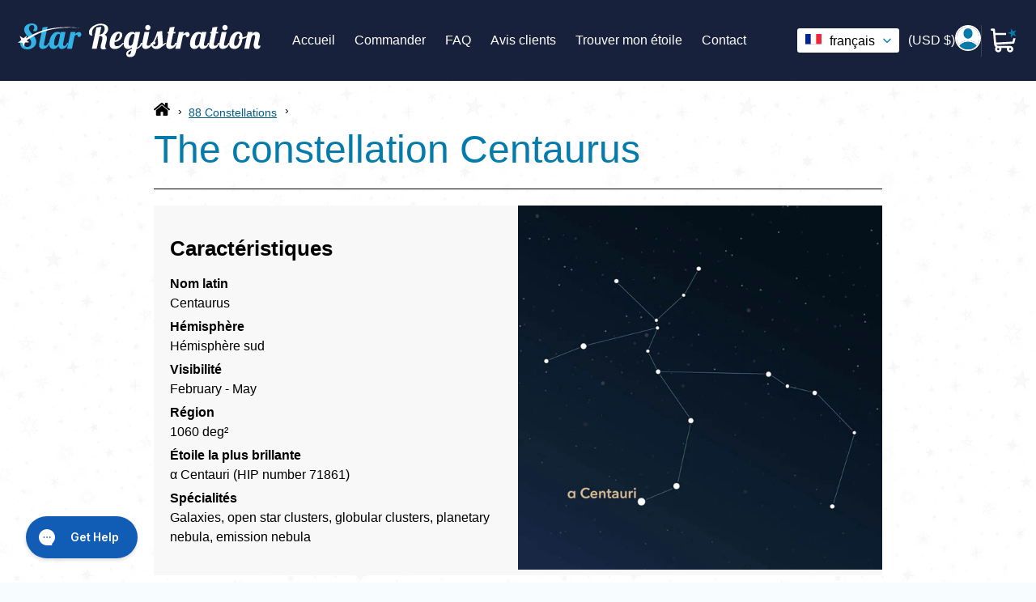

--- FILE ---
content_type: text/html; charset=utf-8
request_url: https://www.star-registration.com/fr/blogs/constellations-and-zodiac-signs/constellation-centaurus
body_size: 70312
content:
<!doctype html>
<html class="no-js" lang="fr">
  <head><title>
      Constellation Centaurus | Interesting Information &amp; Images
</title><meta name="description" content="Discover fascinating facts about the visibility, specialties, and mythology of the constellation Centaurus (represents the Greek mythical creature Centaur).">
<!-- Noindex Article Script -->
     <!-- DEBUG: SEO Noindex Check (Comprehensive) -->
  <!-- Current locale: fr -->
  <!-- Resource: The constellation Centaurus -->
  <!-- Resource ID: 605800989000 -->

  <!-- All metafields on this resource: -->
  
    
  

  <!-- Trying specific namespace access: -->
  <!-- article.metafields size: 0 -->
  <!-- page.metafields size: 0 -->



    
      

      
        
          <meta name="robots" content="noindex">
        
      
    

    

    

    


    <link
      rel="apple-touch-icon"
      href="https://cdn.shopify.com/s/files/1/0361/9248/5508/files/touch-icon.png?v=1712309404"
    >
    <meta name="robots" content="max-image-preview:large">
    <meta name="google-site-verification" content="nuhtQQU98iyLYsCZEsey0SAJM7PdcZjNwiMYfxDhZY8">
    <link rel="canonical" href="https://www.star-registration.com/fr/blogs/constellations-and-zodiac-signs/constellation-centaurus"><meta charset="UTF-8">
    <meta http-equiv="X-UA-Compatible" content="IE=edge,chrome=1">
    <meta name="viewport" content="width=device-width,initial-scale=1">
    <meta name="theme-color" content="#33b4e9"><meta name="mobile-web-app-capable" content="yes">
    <meta name="apple-mobile-web-app-capable" content="yes">
    <meta name="application-name" content="Star Registration">
    <meta name="apple-mobile-web-app-title" content="Star Registration">
    <meta name="msapplication-starturl" content="/">

    <script type="text/javascript">
      ;window.NREUM||(NREUM={});NREUM.init={session_replay:{enabled:true,block_selector:'',mask_text_selector:'*',sampling_rate:10.0,error_sampling_rate:100.0,mask_all_inputs:true,collect_fonts:true,inline_images:false,inline_stylesheet:true,mask_input_options:{}},distributed_tracing:{enabled:true},privacy:{cookies_enabled:true},ajax:{deny_list:["bam.eu01.nr-data.net"]}};

      ;NREUM.loader_config={accountID:"6175915",trustKey:"6175915",agentID:"538655465",licenseKey:"NRJS-b8398abe801dd39f037",applicationID:"538655465"};
      ;NREUM.info={beacon:"bam.eu01.nr-data.net",errorBeacon:"bam.eu01.nr-data.net",licenseKey:"NRJS-b8398abe801dd39f037",applicationID:"538655465",sa:1};
      ;/*! For license information please see nr-loader-spa-1.273.0.min.js.LICENSE.txt */
      (()=>{var e,t,r={8122:(e,t,r)=>{"use strict";r.d(t,{a:()=>i});var n=r(944);function i(e,t){try{if(!e||"object"!=typeof e)return(0,n.R)(3);if(!t||"object"!=typeof t)return(0,n.R)(4);const r=Object.create(Object.getPrototypeOf(t),Object.getOwnPropertyDescriptors(t)),o=0===Object.keys(r).length?e:r;for(let a in o)if(void 0!==e[a])try{if(null===e[a]){r[a]=null;continue}Array.isArray(e[a])&&Array.isArray(t[a])?r[a]=Array.from(new Set([...e[a],...t[a]])):"object"==typeof e[a]&&"object"==typeof t[a]?r[a]=i(e[a],t[a]):r[a]=e[a]}catch(e){(0,n.R)(1,e)}return r}catch(e){(0,n.R)(2,e)}}},2555:(e,t,r)=>{"use strict";r.d(t,{Vp:()=>c,fn:()=>s,x1:()=>u});var n=r(384),i=r(8122);const o={beacon:n.NT.beacon,errorBeacon:n.NT.errorBeacon,licenseKey:void 0,applicationID:void 0,sa:void 0,queueTime:void 0,applicationTime:void 0,ttGuid:void 0,user:void 0,account:void 0,product:void 0,extra:void 0,jsAttributes:{},userAttributes:void 0,atts:void 0,transactionName:void 0,tNamePlain:void 0},a={};function s(e){try{const t=c(e);return!!t.licenseKey&&!!t.errorBeacon&&!!t.applicationID}catch(e){return!1}}function c(e){if(!e)throw new Error("All info objects require an agent identifier!");if(!a[e])throw new Error("Info for ".concat(e," was never set"));return a[e]}function u(e,t){if(!e)throw new Error("All info objects require an agent identifier!");a[e]=(0,i.a)(t,o);const r=(0,n.nY)(e);r&&(r.info=a[e])}},9417:(e,t,r)=>{"use strict";r.d(t,{D0:()=>h,gD:()=>g,xN:()=>p});var n=r(993);const i=e=>{if(!e||"string"!=typeof e)return!1;try{document.createDocumentFragment().querySelector(e)}catch{return!1}return!0};var o=r(2614),a=r(944),s=r(384),c=r(8122);const u="[data-nr-mask]",d=()=>{const e={mask_selector:"*",block_selector:"[data-nr-block]",mask_input_options:{color:!1,date:!1,"datetime-local":!1,email:!1,month:!1,number:!1,range:!1,search:!1,tel:!1,text:!1,time:!1,url:!1,week:!1,textarea:!1,select:!1,password:!0}};return{ajax:{deny_list:void 0,block_internal:!0,enabled:!0,harvestTimeSeconds:10,autoStart:!0},distributed_tracing:{enabled:void 0,exclude_newrelic_header:void 0,cors_use_newrelic_header:void 0,cors_use_tracecontext_headers:void 0,allowed_origins:void 0},feature_flags:[],generic_events:{enabled:!0,harvestTimeSeconds:30,autoStart:!0},harvest:{tooManyRequestsDelay:60},jserrors:{enabled:!0,harvestTimeSeconds:10,autoStart:!0},logging:{enabled:!0,harvestTimeSeconds:10,autoStart:!0,level:n.p_.INFO},metrics:{enabled:!0,autoStart:!0},obfuscate:void 0,page_action:{enabled:!0},page_view_event:{enabled:!0,autoStart:!0},page_view_timing:{enabled:!0,harvestTimeSeconds:30,autoStart:!0},performance:{capture_marks:!1,capture_measures:!1},privacy:{cookies_enabled:!0},proxy:{assets:void 0,beacon:void 0},session:{expiresMs:o.wk,inactiveMs:o.BB},session_replay:{autoStart:!0,enabled:!1,harvestTimeSeconds:60,preload:!1,sampling_rate:10,error_sampling_rate:100,collect_fonts:!1,inline_images:!1,fix_stylesheets:!0,mask_all_inputs:!0,get mask_text_selector(){return e.mask_selector},set mask_text_selector(t){i(t)?e.mask_selector="".concat(t,",").concat(u):""===t||null===t?e.mask_selector=u:(0,a.R)(5,t)},get block_class(){return"nr-block"},get ignore_class(){return"nr-ignore"},get mask_text_class(){return"nr-mask"},get block_selector(){return e.block_selector},set block_selector(t){i(t)?e.block_selector+=",".concat(t):""!==t&&(0,a.R)(6,t)},get mask_input_options(){return e.mask_input_options},set mask_input_options(t){t&&"object"==typeof t?e.mask_input_options={...t,password:!0}:(0,a.R)(7,t)}},session_trace:{enabled:!0,harvestTimeSeconds:10,autoStart:!0},soft_navigations:{enabled:!0,harvestTimeSeconds:10,autoStart:!0},spa:{enabled:!0,harvestTimeSeconds:10,autoStart:!0},ssl:void 0,user_actions:{enabled:!0}}},l={},f="All configuration objects require an agent identifier!";function h(e){if(!e)throw new Error(f);if(!l[e])throw new Error("Configuration for ".concat(e," was never set"));return l[e]}function p(e,t){if(!e)throw new Error(f);l[e]=(0,c.a)(t,d());const r=(0,s.nY)(e);r&&(r.init=l[e])}function g(e,t){if(!e)throw new Error(f);var r=h(e);if(r){for(var n=t.split("."),i=0;i<n.length-1;i++)if("object"!=typeof(r=r[n[i]]))return;r=r[n[n.length-1]]}return r}},5603:(e,t,r)=>{"use strict";r.d(t,{a:()=>c,o:()=>s});var n=r(384),i=r(8122);const o={accountID:void 0,trustKey:void 0,agentID:void 0,licenseKey:void 0,applicationID:void 0,xpid:void 0},a={};function s(e){if(!e)throw new Error("All loader-config objects require an agent identifier!");if(!a[e])throw new Error("LoaderConfig for ".concat(e," was never set"));return a[e]}function c(e,t){if(!e)throw new Error("All loader-config objects require an agent identifier!");a[e]=(0,i.a)(t,o);const r=(0,n.nY)(e);r&&(r.loader_config=a[e])}},3371:(e,t,r)=>{"use strict";r.d(t,{V:()=>f,f:()=>l});var n=r(8122),i=r(384),o=r(6154),a=r(9324);let s=0;const c={buildEnv:a.F3,distMethod:a.Xs,version:a.xv,originTime:o.WN},u={customTransaction:void 0,disabled:!1,isolatedBacklog:!1,loaderType:void 0,maxBytes:3e4,onerror:void 0,ptid:void 0,releaseIds:{},appMetadata:{},session:void 0,denyList:void 0,timeKeeper:void 0,obfuscator:void 0},d={};function l(e){if(!e)throw new Error("All runtime objects require an agent identifier!");if(!d[e])throw new Error("Runtime for ".concat(e," was never set"));return d[e]}function f(e,t){if(!e)throw new Error("All runtime objects require an agent identifier!");d[e]={...(0,n.a)(t,u),...c},Object.hasOwnProperty.call(d[e],"harvestCount")||Object.defineProperty(d[e],"harvestCount",{get:()=>++s});const r=(0,i.nY)(e);r&&(r.runtime=d[e])}},9324:(e,t,r)=>{"use strict";r.d(t,{F3:()=>i,Xs:()=>o,Yq:()=>a,xv:()=>n});const n="1.273.0",i="PROD",o="CDN",a="2.0.0-alpha.12"},6154:(e,t,r)=>{"use strict";r.d(t,{A4:()=>s,OF:()=>d,RI:()=>i,WN:()=>h,bv:()=>o,gm:()=>a,lR:()=>f,m:()=>u,mw:()=>c,sb:()=>l});var n=r(1863);const i="undefined"!=typeof window&&!!window.document,o="undefined"!=typeof WorkerGlobalScope&&("undefined"!=typeof self&&self instanceof WorkerGlobalScope&&self.navigator instanceof WorkerNavigator||"undefined"!=typeof globalThis&&globalThis instanceof WorkerGlobalScope&&globalThis.navigator instanceof WorkerNavigator),a=i?window:"undefined"!=typeof WorkerGlobalScope&&("undefined"!=typeof self&&self instanceof WorkerGlobalScope&&self||"undefined"!=typeof globalThis&&globalThis instanceof WorkerGlobalScope&&globalThis),s="complete"===a?.document?.readyState,c=Boolean("hidden"===a?.document?.visibilityState),u=""+a?.location,d=/iPad|iPhone|iPod/.test(a.navigator?.userAgent),l=d&&"undefined"==typeof SharedWorker,f=(()=>{const e=a.navigator?.userAgent?.match(/Firefox[/\s](\d+\.\d+)/);return Array.isArray(e)&&e.length>=2?+e[1]:0})(),h=Date.now()-(0,n.t)()},7295:(e,t,r)=>{"use strict";r.d(t,{Xv:()=>a,gX:()=>i,iW:()=>o});var n=[];function i(e){if(!e||o(e))return!1;if(0===n.length)return!0;for(var t=0;t<n.length;t++){var r=n[t];if("*"===r.hostname)return!1;if(s(r.hostname,e.hostname)&&c(r.pathname,e.pathname))return!1}return!0}function o(e){return void 0===e.hostname}function a(e){if(n=[],e&&e.length)for(var t=0;t<e.length;t++){let r=e[t];if(!r)continue;0===r.indexOf("http://")?r=r.substring(7):0===r.indexOf("https://")&&(r=r.substring(8));const i=r.indexOf("/");let o,a;i>0?(o=r.substring(0,i),a=r.substring(i)):(o=r,a="");let[s]=o.split(":");n.push({hostname:s,pathname:a})}}function s(e,t){return!(e.length>t.length)&&t.indexOf(e)===t.length-e.length}function c(e,t){return 0===e.indexOf("/")&&(e=e.substring(1)),0===t.indexOf("/")&&(t=t.substring(1)),""===e||e===t}},1687:(e,t,r)=>{"use strict";r.d(t,{Ak:()=>c,Ze:()=>l,x3:()=>u});var n=r(7836),i=r(3606),o=r(860),a=r(2646);const s={};function c(e,t){const r={staged:!1,priority:o.P3[t]||0};d(e),s[e].get(t)||s[e].set(t,r)}function u(e,t){e&&s[e]&&(s[e].get(t)&&s[e].delete(t),h(e,t,!1),s[e].size&&f(e))}function d(e){if(!e)throw new Error("agentIdentifier required");s[e]||(s[e]=new Map)}function l(e="",t="feature",r=!1){if(d(e),!e||!s[e].get(t)||r)return h(e,t);s[e].get(t).staged=!0,f(e)}function f(e){const t=Array.from(s[e]);t.every((([e,t])=>t.staged))&&(t.sort(((e,t)=>e[1].priority-t[1].priority)),t.forEach((([t])=>{s[e].delete(t),h(e,t)})))}function h(e,t,r=!0){const o=e?n.ee.get(e):n.ee,s=i.i.handlers;if(!o.aborted&&o.backlog&&s){if(r){const e=o.backlog[t],r=s[t];if(r){for(let t=0;e&&t<e.length;++t)p(e[t],r);Object.entries(r).forEach((([e,t])=>{Object.values(t||{}).forEach((t=>{t[0]?.on&&t[0]?.context()instanceof a.y&&t[0].on(e,t[1])}))}))}}o.isolatedBacklog||delete s[t],o.backlog[t]=null,o.emit("drain-"+t,[])}}function p(e,t){var r=e[1];Object.values(t[r]||{}).forEach((t=>{var r=e[0];if(t[0]===r){var n=t[1],i=e[3],o=e[2];n.apply(i,o)}}))}},7836:(e,t,r)=>{"use strict";r.d(t,{P:()=>c,ee:()=>u});var n=r(384),i=r(8990),o=r(3371),a=r(2646),s=r(5607);const c="nr@context:".concat(s.W),u=function e(t,r){var n={},s={},d={},l=!1;try{l=16===r.length&&(0,o.f)(r).isolatedBacklog}catch(e){}var f={on:p,addEventListener:p,removeEventListener:function(e,t){var r=n[e];if(!r)return;for(var i=0;i<r.length;i++)r[i]===t&&r.splice(i,1)},emit:function(e,r,n,i,o){!1!==o&&(o=!0);if(u.aborted&&!i)return;t&&o&&t.emit(e,r,n);for(var a=h(n),c=g(e),d=c.length,l=0;l<d;l++)c[l].apply(a,r);var p=v()[s[e]];p&&p.push([f,e,r,a]);return a},get:m,listeners:g,context:h,buffer:function(e,t){const r=v();if(t=t||"feature",f.aborted)return;Object.entries(e||{}).forEach((([e,n])=>{s[n]=t,t in r||(r[t]=[])}))},abort:function(){f._aborted=!0,Object.keys(f.backlog).forEach((e=>{delete f.backlog[e]}))},isBuffering:function(e){return!!v()[s[e]]},debugId:r,backlog:l?{}:t&&"object"==typeof t.backlog?t.backlog:{},isolatedBacklog:l};return Object.defineProperty(f,"aborted",{get:()=>{let e=f._aborted||!1;return e||(t&&(e=t.aborted),e)}}),f;function h(e){return e&&e instanceof a.y?e:e?(0,i.I)(e,c,(()=>new a.y(c))):new a.y(c)}function p(e,t){n[e]=g(e).concat(t)}function g(e){return n[e]||[]}function m(t){return d[t]=d[t]||e(f,t)}function v(){return f.backlog}}(void 0,"globalEE"),d=(0,n.Zm)();d.ee||(d.ee=u)},2646:(e,t,r)=>{"use strict";r.d(t,{y:()=>n});class n{constructor(e){this.contextId=e}}},9908:(e,t,r)=>{"use strict";r.d(t,{d:()=>n,p:()=>i});var n=r(7836).ee.get("handle");function i(e,t,r,i,o){o?(o.buffer([e],i),o.emit(e,t,r)):(n.buffer([e],i),n.emit(e,t,r))}},3606:(e,t,r)=>{"use strict";r.d(t,{i:()=>o});var n=r(9908);o.on=a;var i=o.handlers={};function o(e,t,r,o){a(o||n.d,i,e,t,r)}function a(e,t,r,i,o){o||(o="feature"),e||(e=n.d);var a=t[o]=t[o]||{};(a[r]=a[r]||[]).push([e,i])}},3878:(e,t,r)=>{"use strict";function n(e,t){return{capture:e,passive:!1,signal:t}}function i(e,t,r=!1,i){window.addEventListener(e,t,n(r,i))}function o(e,t,r=!1,i){document.addEventListener(e,t,n(r,i))}r.d(t,{DD:()=>o,jT:()=>n,sp:()=>i})},5607:(e,t,r)=>{"use strict";r.d(t,{W:()=>n});const n=(0,r(9566).bz)()},9566:(e,t,r)=>{"use strict";r.d(t,{LA:()=>s,ZF:()=>c,bz:()=>a,el:()=>u});var n=r(6154);const i="xxxxxxxx-xxxx-4xxx-yxxx-xxxxxxxxxxxx";function o(e,t){return e?15&e[t]:16*Math.random()|0}function a(){const e=n.gm?.crypto||n.gm?.msCrypto;let t,r=0;return e&&e.getRandomValues&&(t=e.getRandomValues(new Uint8Array(30))),i.split("").map((e=>"x"===e?o(t,r++).toString(16):"y"===e?(3&o()|8).toString(16):e)).join("")}function s(e){const t=n.gm?.crypto||n.gm?.msCrypto;let r,i=0;t&&t.getRandomValues&&(r=t.getRandomValues(new Uint8Array(e)));const a=[];for(var s=0;s<e;s++)a.push(o(r,i++).toString(16));return a.join("")}function c(){return s(16)}function u(){return s(32)}},2614:(e,t,r)=>{"use strict";r.d(t,{BB:()=>a,H3:()=>n,g:()=>u,iL:()=>c,tS:()=>s,uh:()=>i,wk:()=>o});const n="NRBA",i="SESSION",o=144e5,a=18e5,s={STARTED:"session-started",PAUSE:"session-pause",RESET:"session-reset",RESUME:"session-resume",UPDATE:"session-update"},c={SAME_TAB:"same-tab",CROSS_TAB:"cross-tab"},u={OFF:0,FULL:1,ERROR:2}},1863:(e,t,r)=>{"use strict";function n(){return Math.floor(performance.now())}r.d(t,{t:()=>n})},7485:(e,t,r)=>{"use strict";r.d(t,{D:()=>i});var n=r(6154);function i(e){if(0===(e||"").indexOf("data:"))return{protocol:"data"};try{const t=new URL(e,location.href),r={port:t.port,hostname:t.hostname,pathname:t.pathname,search:t.search,protocol:t.protocol.slice(0,t.protocol.indexOf(":")),sameOrigin:t.protocol===n.gm?.location?.protocol&&t.host===n.gm?.location?.host};return r.port&&""!==r.port||("http:"===t.protocol&&(r.port="80"),"https:"===t.protocol&&(r.port="443")),r.pathname&&""!==r.pathname?r.pathname.startsWith("/")||(r.pathname="/".concat(r.pathname)):r.pathname="/",r}catch(e){return{}}}},944:(e,t,r)=>{"use strict";function n(e,t){"function"==typeof console.debug&&console.debug("New Relic Warning: https://github.com/newrelic/newrelic-browser-agent/blob/main/docs/warning-codes.md#".concat(e),t)}r.d(t,{R:()=>n})},5284:(e,t,r)=>{"use strict";r.d(t,{t:()=>c,B:()=>s});var n=r(7836),i=r(6154);const o="newrelic";const a=new Set,s={};function c(e,t){const r=n.ee.get(t);s[t]??={},e&&"object"==typeof e&&(a.has(t)||(r.emit("rumresp",[e]),s[t]=e,a.add(t),function(e={}){try{i.gm.dispatchEvent(new CustomEvent(o,{detail:e}))}catch(e){}}({loaded:!0})))}},8990:(e,t,r)=>{"use strict";r.d(t,{I:()=>i});var n=Object.prototype.hasOwnProperty;function i(e,t,r){if(n.call(e,t))return e[t];var i=r();if(Object.defineProperty&&Object.keys)try{return Object.defineProperty(e,t,{value:i,writable:!0,enumerable:!1}),i}catch(e){}return e[t]=i,i}},6389:(e,t,r)=>{"use strict";function n(e,t=500,r={}){const n=r?.leading||!1;let i;return(...r)=>{n&&void 0===i&&(e.apply(this,r),i=setTimeout((()=>{i=clearTimeout(i)}),t)),n||(clearTimeout(i),i=setTimeout((()=>{e.apply(this,r)}),t))}}function i(e){let t=!1;return(...r)=>{t||(t=!0,e.apply(this,r))}}r.d(t,{J:()=>i,s:()=>n})},3304:(e,t,r)=>{"use strict";r.d(t,{A:()=>o});var n=r(7836);const i=()=>{const e=new WeakSet;return(t,r)=>{if("object"==typeof r&&null!==r){if(e.has(r))return;e.add(r)}return r}};function o(e){try{return JSON.stringify(e,i())??""}catch(e){try{n.ee.emit("internal-error",[e])}catch(e){}return""}}},5289:(e,t,r)=>{"use strict";r.d(t,{GG:()=>o,sB:()=>a});var n=r(3878);function i(){return"undefined"==typeof document||"complete"===document.readyState}function o(e,t){if(i())return e();(0,n.sp)("load",e,t)}function a(e){if(i())return e();(0,n.DD)("DOMContentLoaded",e)}},384:(e,t,r)=>{"use strict";r.d(t,{NT:()=>o,US:()=>d,Zm:()=>a,bQ:()=>c,dV:()=>s,nY:()=>u,pV:()=>l});var n=r(6154),i=r(1863);const o={beacon:"bam.nr-data.net",errorBeacon:"bam.nr-data.net"};function a(){return n.gm.NREUM||(n.gm.NREUM={}),void 0===n.gm.newrelic&&(n.gm.newrelic=n.gm.NREUM),n.gm.NREUM}function s(){let e=a();return e.o||(e.o={ST:n.gm.setTimeout,SI:n.gm.setImmediate,CT:n.gm.clearTimeout,XHR:n.gm.XMLHttpRequest,REQ:n.gm.Request,EV:n.gm.Event,PR:n.gm.Promise,MO:n.gm.MutationObserver,FETCH:n.gm.fetch,WS:n.gm.WebSocket}),e}function c(e,t){let r=a();r.initializedAgents??={},t.initializedAt={ms:(0,i.t)(),date:new Date},r.initializedAgents[e]=t}function u(e){let t=a();return t.initializedAgents?.[e]}function d(e,t){a()[e]=t}function l(){return function(){let e=a();const t=e.info||{};e.info={beacon:o.beacon,errorBeacon:o.errorBeacon,...t}}(),function(){let e=a();const t=e.init||{};e.init={...t}}(),s(),function(){let e=a();const t=e.loader_config||{};e.loader_config={...t}}(),a()}},2843:(e,t,r)=>{"use strict";r.d(t,{u:()=>i});var n=r(3878);function i(e,t=!1,r,i){(0,n.DD)("visibilitychange",(function(){if(t)return void("hidden"===document.visibilityState&&e());e(document.visibilityState)}),r,i)}},8139:(e,t,r)=>{"use strict";r.d(t,{u:()=>f});var n=r(7836),i=r(3434),o=r(8990),a=r(6154);const s={},c=a.gm.XMLHttpRequest,u="addEventListener",d="removeEventListener",l="nr@wrapped:".concat(n.P);function f(e){var t=function(e){return(e||n.ee).get("events")}(e);if(s[t.debugId]++)return t;s[t.debugId]=1;var r=(0,i.YM)(t,!0);function f(e){r.inPlace(e,[u,d],"-",p)}function p(e,t){return e[1]}return"getPrototypeOf"in Object&&(a.RI&&h(document,f),h(a.gm,f),h(c.prototype,f)),t.on(u+"-start",(function(e,t){var n=e[1];if(null!==n&&("function"==typeof n||"object"==typeof n)){var i=(0,o.I)(n,l,(function(){var e={object:function(){if("function"!=typeof n.handleEvent)return;return n.handleEvent.apply(n,arguments)},function:n}[typeof n];return e?r(e,"fn-",null,e.name||"anonymous"):n}));this.wrapped=e[1]=i}})),t.on(d+"-start",(function(e){e[1]=this.wrapped||e[1]})),t}function h(e,t,...r){let n=e;for(;"object"==typeof n&&!Object.prototype.hasOwnProperty.call(n,u);)n=Object.getPrototypeOf(n);n&&t(n,...r)}},3434:(e,t,r)=>{"use strict";r.d(t,{Jt:()=>o,YM:()=>c});var n=r(7836),i=r(5607);const o="nr@original:".concat(i.W);var a=Object.prototype.hasOwnProperty,s=!1;function c(e,t){return e||(e=n.ee),r.inPlace=function(e,t,n,i,o){n||(n="");const a="-"===n.charAt(0);for(let s=0;s<t.length;s++){const c=t[s],u=e[c];d(u)||(e[c]=r(u,a?c+n:n,i,c,o))}},r.flag=o,r;function r(t,r,n,s,c){return d(t)?t:(r||(r=""),nrWrapper[o]=t,function(e,t,r){if(Object.defineProperty&&Object.keys)try{return Object.keys(e).forEach((function(r){Object.defineProperty(t,r,{get:function(){return e[r]},set:function(t){return e[r]=t,t}})})),t}catch(e){u([e],r)}for(var n in e)a.call(e,n)&&(t[n]=e[n])}(t,nrWrapper,e),nrWrapper);function nrWrapper(){var o,a,d,l;try{a=this,o=[...arguments],d="function"==typeof n?n(o,a):n||{}}catch(t){u([t,"",[o,a,s],d],e)}i(r+"start",[o,a,s],d,c);try{return l=t.apply(a,o)}catch(e){throw i(r+"err",[o,a,e],d,c),e}finally{i(r+"end",[o,a,l],d,c)}}}function i(r,n,i,o){if(!s||t){var a=s;s=!0;try{e.emit(r,n,i,t,o)}catch(t){u([t,r,n,i],e)}s=a}}}function u(e,t){t||(t=n.ee);try{t.emit("internal-error",e)}catch(e){}}function d(e){return!(e&&"function"==typeof e&&e.apply&&!e[o])}},9300:(e,t,r)=>{"use strict";r.d(t,{T:()=>n});const n=r(860).K7.ajax},3333:(e,t,r)=>{"use strict";r.d(t,{TZ:()=>n,Zp:()=>i,mq:()=>s,nf:()=>a,qN:()=>o});const n=r(860).K7.genericEvents,i=["auxclick","click","copy","keydown","paste","scrollend"],o=["focus","blur"],a=4,s=1e3},6774:(e,t,r)=>{"use strict";r.d(t,{T:()=>n});const n=r(860).K7.jserrors},993:(e,t,r)=>{"use strict";r.d(t,{ET:()=>o,TZ:()=>a,p_:()=>i});var n=r(860);const i={ERROR:"ERROR",WARN:"WARN",INFO:"INFO",DEBUG:"DEBUG",TRACE:"TRACE"},o="log",a=n.K7.logging},3785:(e,t,r)=>{"use strict";r.d(t,{R:()=>c,b:()=>u});var n=r(9908),i=r(1863),o=r(860),a=r(3969),s=r(993);function c(e,t,r={},c=s.p_.INFO){(0,n.p)(a.xV,["API/logging/".concat(c.toLowerCase(),"/called")],void 0,o.K7.metrics,e),(0,n.p)(s.ET,[(0,i.t)(),t,r,c],void 0,o.K7.logging,e)}function u(e){return"string"==typeof e&&Object.values(s.p_).some((t=>t===e.toUpperCase().trim()))}},3969:(e,t,r)=>{"use strict";r.d(t,{TZ:()=>n,XG:()=>s,rs:()=>i,xV:()=>a,z_:()=>o});const n=r(860).K7.metrics,i="sm",o="cm",a="storeSupportabilityMetrics",s="storeEventMetrics"},6630:(e,t,r)=>{"use strict";r.d(t,{T:()=>n});const n=r(860).K7.pageViewEvent},782:(e,t,r)=>{"use strict";r.d(t,{T:()=>n});const n=r(860).K7.pageViewTiming},6344:(e,t,r)=>{"use strict";r.d(t,{BB:()=>d,G4:()=>o,Qb:()=>l,TZ:()=>i,Ug:()=>a,_s:()=>s,bc:()=>u,yP:()=>c});var n=r(2614);const i=r(860).K7.sessionReplay,o={RECORD:"recordReplay",PAUSE:"pauseReplay",REPLAY_RUNNING:"replayRunning",ERROR_DURING_REPLAY:"errorDuringReplay"},a=.12,s={DomContentLoaded:0,Load:1,FullSnapshot:2,IncrementalSnapshot:3,Meta:4,Custom:5},c={[n.g.ERROR]:15e3,[n.g.FULL]:3e5,[n.g.OFF]:0},u={RESET:{message:"Session was reset",sm:"Reset"},IMPORT:{message:"Recorder failed to import",sm:"Import"},TOO_MANY:{message:"429: Too Many Requests",sm:"Too-Many"},TOO_BIG:{message:"Payload was too large",sm:"Too-Big"},CROSS_TAB:{message:"Session Entity was set to OFF on another tab",sm:"Cross-Tab"},ENTITLEMENTS:{message:"Session Replay is not allowed and will not be started",sm:"Entitlement"}},d=5e3,l={API:"api"}},5270:(e,t,r)=>{"use strict";r.d(t,{Aw:()=>c,CT:()=>u,SR:()=>s});var n=r(384),i=r(9417),o=r(7767),a=r(6154);function s(e){return!!(0,n.dV)().o.MO&&(0,o.V)(e)&&!0===(0,i.gD)(e,"session_trace.enabled")}function c(e){return!0===(0,i.gD)(e,"session_replay.preload")&&s(e)}function u(e,t){const r=t.correctAbsoluteTimestamp(e);return{originalTimestamp:e,correctedTimestamp:r,timestampDiff:e-r,originTime:a.WN,correctedOriginTime:t.correctedOriginTime,originTimeDiff:Math.floor(a.WN-t.correctedOriginTime)}}},3738:(e,t,r)=>{"use strict";r.d(t,{He:()=>i,Kp:()=>s,Lc:()=>u,Rz:()=>d,TZ:()=>n,bD:()=>o,d3:()=>a,jx:()=>l,uP:()=>c});const n=r(860).K7.sessionTrace,i="bstResource",o="resource",a="-start",s="-end",c="fn"+a,u="fn"+s,d="pushState",l=1e3},3962:(e,t,r)=>{"use strict";r.d(t,{AM:()=>o,O2:()=>s,Qu:()=>c,TZ:()=>a,ih:()=>u,tC:()=>i});var n=r(860);const i=["click","keydown","submit"],o="api",a=n.K7.softNav,s={INITIAL_PAGE_LOAD:"",ROUTE_CHANGE:1,UNSPECIFIED:2},c={INTERACTION:1,AJAX:2,CUSTOM_END:3,CUSTOM_TRACER:4},u={IP:"in progress",FIN:"finished",CAN:"cancelled"}},7378:(e,t,r)=>{"use strict";r.d(t,{$p:()=>x,BR:()=>b,Kp:()=>R,L3:()=>y,Lc:()=>c,NC:()=>o,SG:()=>d,TZ:()=>i,U6:()=>p,UT:()=>m,d3:()=>w,dT:()=>f,e5:()=>A,gx:()=>v,l9:()=>l,oW:()=>h,op:()=>g,rw:()=>u,tH:()=>E,uP:()=>s,wW:()=>T,xq:()=>a});var n=r(384);const i=r(860).K7.spa,o=["click","submit","keypress","keydown","keyup","change"],a=999,s="fn-start",c="fn-end",u="cb-start",d="api-ixn-",l="remaining",f="interaction",h="spaNode",p="jsonpNode",g="fetch-start",m="fetch-done",v="fetch-body-",b="jsonp-end",y=(0,n.dV)().o.ST,w="-start",R="-end",x="-body",T="cb"+R,A="jsTime",E="fetch"},4234:(e,t,r)=>{"use strict";r.d(t,{W:()=>o});var n=r(7836),i=r(1687);class o{constructor(e,t){this.agentIdentifier=e,this.ee=n.ee.get(e),this.featureName=t,this.blocked=!1}deregisterDrain(){(0,i.x3)(this.agentIdentifier,this.featureName)}}},7767:(e,t,r)=>{"use strict";r.d(t,{V:()=>o});var n=r(9417),i=r(6154);const o=e=>i.RI&&!0===(0,n.gD)(e,"privacy.cookies_enabled")},425:(e,t,r)=>{"use strict";r.d(t,{j:()=>j});var n=r(860),i=r(2555),o=r(3371),a=r(9908),s=r(7836),c=r(1687),u=r(5289),d=r(6154),l=r(944),f=r(3969),h=r(384),p=r(6344);const g=["setErrorHandler","finished","addToTrace","addRelease","addPageAction","setCurrentRouteName","setPageViewName","setCustomAttribute","interaction","noticeError","setUserId","setApplicationVersion","start",p.G4.RECORD,p.G4.PAUSE,"log","wrapLogger"],m=["setErrorHandler","finished","addToTrace","addRelease"];var v=r(1863),b=r(2614),y=r(993),w=r(3785),R=r(2646),x=r(3434);function T(e,t,r,n){if("object"!=typeof t||!t||"string"!=typeof r||!r||"function"!=typeof t[r])return(0,l.R)(29);const i=function(e){return(e||s.ee).get("logger")}(e),o=(0,x.YM)(i),a=new R.y(s.P);return a.level=n.level,a.customAttributes=n.customAttributes,o.inPlace(t,[r],"wrap-logger-",a),i}function A(){const e=(0,h.pV)();g.forEach((t=>{e[t]=(...r)=>function(t,...r){let n=[];return Object.values(e.initializedAgents).forEach((e=>{e&&e.api?e.exposed&&e.api[t]&&n.push(e.api[t](...r)):(0,l.R)(38,t)})),n.length>1?n:n[0]}(t,...r)}))}const E={};var S=r(9417),N=r(5603),O=r(5284);const _=e=>{const t=e.startsWith("http");e+="/",r.p=t?e:"https://"+e};let I=!1;function j(e,t={},g,R){let{init:x,info:j,loader_config:P,runtime:C={},exposed:k=!0}=t;C.loaderType=g;const L=(0,h.pV)();j||(x=L.init,j=L.info,P=L.loader_config),(0,S.xN)(e.agentIdentifier,x||{}),(0,N.a)(e.agentIdentifier,P||{}),j.jsAttributes??={},d.bv&&(j.jsAttributes.isWorker=!0),(0,i.x1)(e.agentIdentifier,j);const H=(0,S.D0)(e.agentIdentifier),D=[j.beacon,j.errorBeacon];I||(H.proxy.assets&&(_(H.proxy.assets),D.push(H.proxy.assets)),H.proxy.beacon&&D.push(H.proxy.beacon),A(),(0,h.US)("activatedFeatures",O.B),e.runSoftNavOverSpa&&=!0===H.soft_navigations.enabled&&H.feature_flags.includes("soft_nav")),C.denyList=[...H.ajax.deny_list||[],...H.ajax.block_internal?D:[]],C.ptid=e.agentIdentifier,(0,o.V)(e.agentIdentifier,C),e.ee=s.ee.get(e.agentIdentifier),void 0===e.api&&(e.api=function(e,t,h=!1){t||(0,c.Ak)(e,"api");const g={};var R=s.ee.get(e),x=R.get("tracer");E[e]=b.g.OFF,R.on(p.G4.REPLAY_RUNNING,(t=>{E[e]=t}));var A="api-",S=A+"ixn-";function N(t,r,n,o){const a=(0,i.Vp)(e);return null===r?delete a.jsAttributes[t]:(0,i.x1)(e,{...a,jsAttributes:{...a.jsAttributes,[t]:r}}),I(A,n,!0,o||null===r?"session":void 0)(t,r)}function O(){}g.log=function(e,{customAttributes:t={},level:r=y.p_.INFO}={}){(0,a.p)(f.xV,["API/log/called"],void 0,n.K7.metrics,R),(0,w.R)(R,e,t,r)},g.wrapLogger=(e,t,{customAttributes:r={},level:i=y.p_.INFO}={})=>{(0,a.p)(f.xV,["API/wrapLogger/called"],void 0,n.K7.metrics,R),T(R,e,t,{customAttributes:r,level:i})},m.forEach((e=>{g[e]=I(A,e,!0,"api")})),g.addPageAction=I(A,"addPageAction",!0,n.K7.genericEvents),g.setPageViewName=function(t,r){if("string"==typeof t)return"/"!==t.charAt(0)&&(t="/"+t),(0,o.f)(e).customTransaction=(r||"http://custom.transaction")+t,I(A,"setPageViewName",!0)()},g.setCustomAttribute=function(e,t,r=!1){if("string"==typeof e){if(["string","number","boolean"].includes(typeof t)||null===t)return N(e,t,"setCustomAttribute",r);(0,l.R)(40,typeof t)}else(0,l.R)(39,typeof e)},g.setUserId=function(e){if("string"==typeof e||null===e)return N("enduser.id",e,"setUserId",!0);(0,l.R)(41,typeof e)},g.setApplicationVersion=function(e){if("string"==typeof e||null===e)return N("application.version",e,"setApplicationVersion",!1);(0,l.R)(42,typeof e)},g.start=()=>{try{(0,a.p)(f.xV,["API/start/called"],void 0,n.K7.metrics,R),R.emit("manual-start-all")}catch(e){(0,l.R)(23,e)}},g[p.G4.RECORD]=function(){(0,a.p)(f.xV,["API/recordReplay/called"],void 0,n.K7.metrics,R),(0,a.p)(p.G4.RECORD,[],void 0,n.K7.sessionReplay,R)},g[p.G4.PAUSE]=function(){(0,a.p)(f.xV,["API/pauseReplay/called"],void 0,n.K7.metrics,R),(0,a.p)(p.G4.PAUSE,[],void 0,n.K7.sessionReplay,R)},g.interaction=function(e){return(new O).get("object"==typeof e?e:{})};const _=O.prototype={createTracer:function(e,t){var r={},i=this,o="function"==typeof t;return(0,a.p)(f.xV,["API/createTracer/called"],void 0,n.K7.metrics,R),h||(0,a.p)(S+"tracer",[(0,v.t)(),e,r],i,n.K7.spa,R),function(){if(x.emit((o?"":"no-")+"fn-start",[(0,v.t)(),i,o],r),o)try{return t.apply(this,arguments)}catch(e){const t="string"==typeof e?new Error(e):e;throw x.emit("fn-err",[arguments,this,t],r),t}finally{x.emit("fn-end",[(0,v.t)()],r)}}}};function I(e,t,r,i){return function(){return(0,a.p)(f.xV,["API/"+t+"/called"],void 0,n.K7.metrics,R),i&&(0,a.p)(e+t,[(0,v.t)(),...arguments],r?null:this,i,R),r?void 0:this}}function j(){r.e(478).then(r.bind(r,8778)).then((({setAPI:t})=>{t(e),(0,c.Ze)(e,"api")})).catch((e=>{(0,l.R)(27,e),R.abort()}))}return["actionText","setName","setAttribute","save","ignore","onEnd","getContext","end","get"].forEach((e=>{_[e]=I(S,e,void 0,h?n.K7.softNav:n.K7.spa)})),g.setCurrentRouteName=h?I(S,"routeName",void 0,n.K7.softNav):I(A,"routeName",!0,n.K7.spa),g.noticeError=function(t,r){"string"==typeof t&&(t=new Error(t)),(0,a.p)(f.xV,["API/noticeError/called"],void 0,n.K7.metrics,R),(0,a.p)("err",[t,(0,v.t)(),!1,r,!!E[e]],void 0,n.K7.jserrors,R)},d.RI?(0,u.GG)((()=>j()),!0):j(),g}(e.agentIdentifier,R,e.runSoftNavOverSpa)),void 0===e.exposed&&(e.exposed=k),I=!0}},8374:(e,t,r)=>{r.nc=(()=>{try{return document?.currentScript?.nonce}catch(e){}return""})()},860:(e,t,r)=>{"use strict";r.d(t,{$J:()=>o,K7:()=>n,P3:()=>i});const n={ajax:"ajax",genericEvents:"generic_events",jserrors:"jserrors",logging:"logging",metrics:"metrics",pageAction:"page_action",pageViewEvent:"page_view_event",pageViewTiming:"page_view_timing",sessionReplay:"session_replay",sessionTrace:"session_trace",softNav:"soft_navigations",spa:"spa"},i={[n.pageViewEvent]:1,[n.pageViewTiming]:2,[n.metrics]:3,[n.jserrors]:4,[n.spa]:5,[n.ajax]:6,[n.sessionTrace]:7,[n.softNav]:8,[n.sessionReplay]:9,[n.logging]:10,[n.genericEvents]:11},o={[n.pageViewTiming]:"events",[n.ajax]:"events",[n.spa]:"events",[n.softNav]:"events",[n.metrics]:"jserrors",[n.jserrors]:"jserrors",[n.sessionTrace]:"browser/blobs",[n.sessionReplay]:"browser/blobs",[n.logging]:"browser/logs",[n.genericEvents]:"ins"}}},n={};function i(e){var t=n[e];if(void 0!==t)return t.exports;var o=n[e]={exports:{}};return r[e](o,o.exports,i),o.exports}i.m=r,i.d=(e,t)=>{for(var r in t)i.o(t,r)&&!i.o(e,r)&&Object.defineProperty(e,r,{enumerable:!0,get:t[r]})},i.f={},i.e=e=>Promise.all(Object.keys(i.f).reduce(((t,r)=>(i.f[r](e,t),t)),[])),i.u=e=>({212:"nr-spa-compressor",249:"nr-spa-recorder",478:"nr-spa"}[e]+"-1.273.0.min.js"),i.o=(e,t)=>Object.prototype.hasOwnProperty.call(e,t),e={},t="NRBA-1.273.0.PROD:",i.l=(r,n,o,a)=>{if(e[r])e[r].push(n);else{var s,c;if(void 0!==o)for(var u=document.getElementsByTagName("script"),d=0;d<u.length;d++){var l=u[d];if(l.getAttribute("src")==r||l.getAttribute("data-webpack")==t+o){s=l;break}}if(!s){c=!0;var f={478:"sha512-INE6Zb6EzumbhkXIBdaAkNZS/ffL8EkMcSbLvA6RBcGiY8U8L27fwNjGEKo5JEitjbYRg57h1htfaS3tUnKwpg==",249:"sha512-vwihlOe7kkKwh5rwTMFdnkYxSP3CXLwGy/24uZ0lnJmNTJxgPXfHbEYGFOokxofxSIVwPwBrhBpjZHWMegLpOw==",212:"sha512-NiNhlKvlu5CLFmmT56mz6YaGy3nkOiB0iJqWT/iVnbkeMwDAOS7nVeYhgHBHbdRF2A9E1YVwXCpnQ36w8P9r1w=="};(s=document.createElement("script")).charset="utf-8",s.timeout=120,i.nc&&s.setAttribute("nonce",i.nc),s.setAttribute("data-webpack",t+o),s.src=r,0!==s.src.indexOf(window.location.origin+"/")&&(s.crossOrigin="anonymous"),f[a]&&(s.integrity=f[a])}e[r]=[n];var h=(t,n)=>{s.onerror=s.onload=null,clearTimeout(p);var i=e[r];if(delete e[r],s.parentNode&&s.parentNode.removeChild(s),i&&i.forEach((e=>e(n))),t)return t(n)},p=setTimeout(h.bind(null,void 0,{type:"timeout",target:s}),12e4);s.onerror=h.bind(null,s.onerror),s.onload=h.bind(null,s.onload),c&&document.head.appendChild(s)}},i.r=e=>{"undefined"!=typeof Symbol&&Symbol.toStringTag&&Object.defineProperty(e,Symbol.toStringTag,{value:"Module"}),Object.defineProperty(e,"__esModule",{value:!0})},i.p="https://js-agent.newrelic.com/",(()=>{var e={38:0,788:0};i.f.j=(t,r)=>{var n=i.o(e,t)?e[t]:void 0;if(0!==n)if(n)r.push(n[2]);else{var o=new Promise(((r,i)=>n=e[t]=[r,i]));r.push(n[2]=o);var a=i.p+i.u(t),s=new Error;i.l(a,(r=>{if(i.o(e,t)&&(0!==(n=e[t])&&(e[t]=void 0),n)){var o=r&&("load"===r.type?"missing":r.type),a=r&&r.target&&r.target.src;s.message="Loading chunk "+t+" failed.\n("+o+": "+a+")",s.name="ChunkLoadError",s.type=o,s.request=a,n[1](s)}}),"chunk-"+t,t)}};var t=(t,r)=>{var n,o,[a,s,c]=r,u=0;if(a.some((t=>0!==e[t]))){for(n in s)i.o(s,n)&&(i.m[n]=s[n]);if(c)c(i)}for(t&&t(r);u<a.length;u++)o=a[u],i.o(e,o)&&e[o]&&e[o][0](),e[o]=0},r=self["webpackChunk:NRBA-1.273.0.PROD"]=self["webpackChunk:NRBA-1.273.0.PROD"]||[];r.forEach(t.bind(null,0)),r.push=t.bind(null,r.push.bind(r))})(),(()=>{"use strict";i(8374);var e=i(944),t=i(6344),r=i(9566);class n{agentIdentifier;constructor(e=(0,r.LA)(16)){this.agentIdentifier=e}#e(t,...r){if("function"==typeof this.api?.[t])return this.api[t](...r);(0,e.R)(35,t)}addPageAction(e,t){return this.#e("addPageAction",e,t)}setPageViewName(e,t){return this.#e("setPageViewName",e,t)}setCustomAttribute(e,t,r){return this.#e("setCustomAttribute",e,t,r)}noticeError(e,t){return this.#e("noticeError",e,t)}setUserId(e){return this.#e("setUserId",e)}setApplicationVersion(e){return this.#e("setApplicationVersion",e)}setErrorHandler(e){return this.#e("setErrorHandler",e)}finished(e){return this.#e("finished",e)}addRelease(e,t){return this.#e("addRelease",e,t)}start(e){return this.#e("start",e)}recordReplay(){return this.#e(t.G4.RECORD)}pauseReplay(){return this.#e(t.G4.PAUSE)}addToTrace(e){return this.#e("addToTrace",e)}setCurrentRouteName(e){return this.#e("setCurrentRouteName",e)}interaction(){return this.#e("interaction")}log(e,t){return this.#e("log",e,t)}wrapLogger(e,t,r){return this.#e("wrapLogger",e,t,r)}}var o=i(860),a=i(9417);const s=Object.values(o.K7);function c(e){const t={};return s.forEach((r=>{t[r]=function(e,t){return!0===(0,a.gD)(t,"".concat(e,".enabled"))}(r,e)})),t}var u=i(425);var d=i(1687),l=i(4234),f=i(5289),h=i(6154),p=i(5270),g=i(7767),m=i(6389);class v extends l.W{constructor(e,t,r=!0){super(e.agentIdentifier,t),this.auto=r,this.abortHandler=void 0,this.featAggregate=void 0,this.onAggregateImported=void 0,!1===e.init[this.featureName].autoStart&&(this.auto=!1),this.auto?(0,d.Ak)(e.agentIdentifier,t):this.ee.on("manual-start-all",(0,m.J)((()=>{(0,d.Ak)(e.agentIdentifier,this.featureName),this.auto=!0,this.importAggregator(e)})))}importAggregator(t,r={}){if(this.featAggregate||!this.auto)return;let n;this.onAggregateImported=new Promise((e=>{n=e}));const a=async()=>{let a;try{if((0,g.V)(this.agentIdentifier)){const{setupAgentSession:e}=await i.e(478).then(i.bind(i,6526));a=e(this.agentIdentifier)}}catch(t){(0,e.R)(20,t),this.ee.emit("internal-error",[t]),this.featureName===o.K7.sessionReplay&&this.abortHandler?.()}try{if(t.sharedAggregator)await t.sharedAggregator;else{t.sharedAggregator=i.e(478).then(i.bind(i,9337));const{EventAggregator:e}=await t.sharedAggregator;t.sharedAggregator=new e}if(!this.#t(this.featureName,a))return(0,d.Ze)(this.agentIdentifier,this.featureName),void n(!1);const{lazyFeatureLoader:e}=await i.e(478).then(i.bind(i,6103)),{Aggregate:o}=await e(this.featureName,"aggregate");this.featAggregate=new o(t,r),n(!0)}catch(t){(0,e.R)(34,t),this.abortHandler?.(),(0,d.Ze)(this.agentIdentifier,this.featureName,!0),n(!1),this.ee&&this.ee.abort()}};h.RI?(0,f.GG)((()=>a()),!0):a()}#t(e,t){switch(e){case o.K7.sessionReplay:return(0,p.SR)(this.agentIdentifier)&&!!t;case o.K7.sessionTrace:return!!t;default:return!0}}}var b=i(6630);class y extends v{static featureName=b.T;constructor(e,t=!0){super(e,b.T,t),this.importAggregator(e)}}var w=i(384);var R=i(9908),x=i(2843),T=i(3878),A=i(782),E=i(1863);class S extends v{static featureName=A.T;constructor(e,t=!0){super(e,A.T,t),h.RI&&((0,x.u)((()=>(0,R.p)("docHidden",[(0,E.t)()],void 0,A.T,this.ee)),!0),(0,T.sp)("pagehide",(()=>(0,R.p)("winPagehide",[(0,E.t)()],void 0,A.T,this.ee))),this.importAggregator(e))}}var N=i(3969);class O extends v{static featureName=N.TZ;constructor(e,t=!0){super(e,N.TZ,t),this.importAggregator(e)}}var _=i(6774),I=i(3304);class j{constructor(e,t,r,n,i){this.name="UncaughtError",this.message="string"==typeof e?e:(0,I.A)(e),this.sourceURL=t,this.line=r,this.column=n,this.__newrelic=i}}function P(e){return L(e)?e:new j(void 0!==e?.message?e.message:e,e?.filename||e?.sourceURL,e?.lineno||e?.line,e?.colno||e?.col,e?.__newrelic)}function C(e){const t="Unhandled Promise Rejection";if(!e?.reason)return;if(L(e.reason))try{return e.reason.message=t+": "+e.reason.message,P(e.reason)}catch(t){return P(e.reason)}const r=P(e.reason);return r.message=t+": "+r?.message,r}function k(e){if(e.error instanceof SyntaxError&&!/:\d+$/.test(e.error.stack?.trim())){const t=new j(e.message,e.filename,e.lineno,e.colno,e.error.__newrelic);return t.name=SyntaxError.name,t}return L(e.error)?e.error:P(e)}function L(e){return e instanceof Error&&!!e.stack}class H extends v{static featureName=_.T;#r=!1;constructor(e,r=!0){super(e,_.T,r);try{this.removeOnAbort=new AbortController}catch(e){}this.ee.on("internal-error",(e=>{this.abortHandler&&(0,R.p)("ierr",[P(e),(0,E.t)(),!0,{},this.#r],void 0,this.featureName,this.ee)})),this.ee.on(t.G4.REPLAY_RUNNING,(e=>{this.#r=e})),h.gm.addEventListener("unhandledrejection",(e=>{this.abortHandler&&(0,R.p)("err",[C(e),(0,E.t)(),!1,{unhandledPromiseRejection:1},this.#r],void 0,this.featureName,this.ee)}),(0,T.jT)(!1,this.removeOnAbort?.signal)),h.gm.addEventListener("error",(e=>{this.abortHandler&&(0,R.p)("err",[k(e),(0,E.t)(),!1,{},this.#r],void 0,this.featureName,this.ee)}),(0,T.jT)(!1,this.removeOnAbort?.signal)),this.abortHandler=this.#n,this.importAggregator(e)}#n(){this.removeOnAbort?.abort(),this.abortHandler=void 0}}var D=i(8990);let M=1;const K="nr@id";function U(e){const t=typeof e;return!e||"object"!==t&&"function"!==t?-1:e===h.gm?0:(0,D.I)(e,K,(function(){return M++}))}function V(e){if("string"==typeof e&&e.length)return e.length;if("object"==typeof e){if("undefined"!=typeof ArrayBuffer&&e instanceof ArrayBuffer&&e.byteLength)return e.byteLength;if("undefined"!=typeof Blob&&e instanceof Blob&&e.size)return e.size;if(!("undefined"!=typeof FormData&&e instanceof FormData))try{return(0,I.A)(e).length}catch(e){return}}}var G=i(8139),F=i(7836),B=i(3434);const W={},z=["open","send"];function q(t){var r=t||F.ee;const n=function(e){return(e||F.ee).get("xhr")}(r);if(W[n.debugId]++)return n;W[n.debugId]=1,(0,G.u)(r);var i=(0,B.YM)(n),o=h.gm.XMLHttpRequest,a=h.gm.MutationObserver,s=h.gm.Promise,c=h.gm.setInterval,u="readystatechange",d=["onload","onerror","onabort","onloadstart","onloadend","onprogress","ontimeout"],l=[],f=h.gm.XMLHttpRequest=function(t){const r=new o(t),a=n.context(r);try{n.emit("new-xhr",[r],a),r.addEventListener(u,(s=a,function(){var e=this;e.readyState>3&&!s.resolved&&(s.resolved=!0,n.emit("xhr-resolved",[],e)),i.inPlace(e,d,"fn-",y)}),(0,T.jT)(!1))}catch(t){(0,e.R)(15,t);try{n.emit("internal-error",[t])}catch(e){}}var s;return r};function p(e,t){i.inPlace(t,["onreadystatechange"],"fn-",y)}if(function(e,t){for(var r in e)t[r]=e[r]}(o,f),f.prototype=o.prototype,i.inPlace(f.prototype,z,"-xhr-",y),n.on("send-xhr-start",(function(e,t){p(e,t),function(e){l.push(e),a&&(g?g.then(b):c?c(b):(m=-m,v.data=m))}(t)})),n.on("open-xhr-start",p),a){var g=s&&s.resolve();if(!c&&!s){var m=1,v=document.createTextNode(m);new a(b).observe(v,{characterData:!0})}}else r.on("fn-end",(function(e){e[0]&&e[0].type===u||b()}));function b(){for(var e=0;e<l.length;e++)p(0,l[e]);l.length&&(l=[])}function y(e,t){return t}return n}var Z="fetch-",Y=Z+"body-",X=["arrayBuffer","blob","json","text","formData"],J=h.gm.Request,Q=h.gm.Response,ee="prototype";const te={};function re(e){const t=function(e){return(e||F.ee).get("fetch")}(e);if(!(J&&Q&&h.gm.fetch))return t;if(te[t.debugId]++)return t;function r(e,r,n){var i=e[r];"function"==typeof i&&(e[r]=function(){var e,r=[...arguments],o={};t.emit(n+"before-start",[r],o),o[F.P]&&o[F.P].dt&&(e=o[F.P].dt);var a=i.apply(this,r);return t.emit(n+"start",[r,e],a),a.then((function(e){return t.emit(n+"end",[null,e],a),e}),(function(e){throw t.emit(n+"end",[e],a),e}))})}return te[t.debugId]=1,X.forEach((e=>{r(J[ee],e,Y),r(Q[ee],e,Y)})),r(h.gm,"fetch",Z),t.on(Z+"end",(function(e,r){var n=this;if(r){var i=r.headers.get("content-length");null!==i&&(n.rxSize=i),t.emit(Z+"done",[null,r],n)}else t.emit(Z+"done",[e],n)})),t}var ne=i(7485),ie=i(5603);class oe{constructor(e){this.agentIdentifier=e}generateTracePayload(e){if(!this.shouldGenerateTrace(e))return null;var t=(0,ie.o)(this.agentIdentifier);if(!t)return null;var n=(t.accountID||"").toString()||null,i=(t.agentID||"").toString()||null,o=(t.trustKey||"").toString()||null;if(!n||!i)return null;var a=(0,r.ZF)(),s=(0,r.el)(),c=Date.now(),u={spanId:a,traceId:s,timestamp:c};return(e.sameOrigin||this.isAllowedOrigin(e)&&this.useTraceContextHeadersForCors())&&(u.traceContextParentHeader=this.generateTraceContextParentHeader(a,s),u.traceContextStateHeader=this.generateTraceContextStateHeader(a,c,n,i,o)),(e.sameOrigin&&!this.excludeNewrelicHeader()||!e.sameOrigin&&this.isAllowedOrigin(e)&&this.useNewrelicHeaderForCors())&&(u.newrelicHeader=this.generateTraceHeader(a,s,c,n,i,o)),u}generateTraceContextParentHeader(e,t){return"00-"+t+"-"+e+"-01"}generateTraceContextStateHeader(e,t,r,n,i){return i+"@nr=0-1-"+r+"-"+n+"-"+e+"----"+t}generateTraceHeader(e,t,r,n,i,o){if(!("function"==typeof h.gm?.btoa))return null;var a={v:[0,1],d:{ty:"Browser",ac:n,ap:i,id:e,tr:t,ti:r}};return o&&n!==o&&(a.d.tk=o),btoa((0,I.A)(a))}shouldGenerateTrace(e){return this.isDtEnabled()&&this.isAllowedOrigin(e)}isAllowedOrigin(e){var t=!1,r={};if((0,a.gD)(this.agentIdentifier,"distributed_tracing")&&(r=(0,a.D0)(this.agentIdentifier).distributed_tracing),e.sameOrigin)t=!0;else if(r.allowed_origins instanceof Array)for(var n=0;n<r.allowed_origins.length;n++){var i=(0,ne.D)(r.allowed_origins[n]);if(e.hostname===i.hostname&&e.protocol===i.protocol&&e.port===i.port){t=!0;break}}return t}isDtEnabled(){var e=(0,a.gD)(this.agentIdentifier,"distributed_tracing");return!!e&&!!e.enabled}excludeNewrelicHeader(){var e=(0,a.gD)(this.agentIdentifier,"distributed_tracing");return!!e&&!!e.exclude_newrelic_header}useNewrelicHeaderForCors(){var e=(0,a.gD)(this.agentIdentifier,"distributed_tracing");return!!e&&!1!==e.cors_use_newrelic_header}useTraceContextHeadersForCors(){var e=(0,a.gD)(this.agentIdentifier,"distributed_tracing");return!!e&&!!e.cors_use_tracecontext_headers}}var ae=i(9300),se=i(7295),ce=["load","error","abort","timeout"],ue=ce.length,de=(0,w.dV)().o.REQ,le=(0,w.dV)().o.XHR;class fe extends v{static featureName=ae.T;constructor(e,t=!0){super(e,ae.T,t),this.dt=new oe(e.agentIdentifier),this.handler=(e,t,r,n)=>(0,R.p)(e,t,r,n,this.ee);try{const e={xmlhttprequest:"xhr",fetch:"fetch",beacon:"beacon"};h.gm?.performance?.getEntriesByType("resource").forEach((t=>{if(t.initiatorType in e&&0!==t.responseStatus){const r={status:t.responseStatus},n={rxSize:t.transferSize,duration:Math.floor(t.duration),cbTime:0};he(r,t.name),this.handler("xhr",[r,n,t.startTime,t.responseEnd,e[t.initiatorType]],void 0,o.K7.ajax)}}))}catch(e){}re(this.ee),q(this.ee),function(e,t,r,n){function i(e){var t=this;t.totalCbs=0,t.called=0,t.cbTime=0,t.end=x,t.ended=!1,t.xhrGuids={},t.lastSize=null,t.loadCaptureCalled=!1,t.params=this.params||{},t.metrics=this.metrics||{},e.addEventListener("load",(function(r){A(t,e)}),(0,T.jT)(!1)),h.lR||e.addEventListener("progress",(function(e){t.lastSize=e.loaded}),(0,T.jT)(!1))}function a(e){this.params={method:e[0]},he(this,e[1]),this.metrics={}}function s(t,r){e.loader_config.xpid&&this.sameOrigin&&r.setRequestHeader("X-NewRelic-ID",e.loader_config.xpid);var i=n.generateTracePayload(this.parsedOrigin);if(i){var o=!1;i.newrelicHeader&&(r.setRequestHeader("newrelic",i.newrelicHeader),o=!0),i.traceContextParentHeader&&(r.setRequestHeader("traceparent",i.traceContextParentHeader),i.traceContextStateHeader&&r.setRequestHeader("tracestate",i.traceContextStateHeader),o=!0),o&&(this.dt=i)}}function c(e,r){var n=this.metrics,i=e[0],o=this;if(n&&i){var a=V(i);a&&(n.txSize=a)}this.startTime=(0,E.t)(),this.body=i,this.listener=function(e){try{"abort"!==e.type||o.loadCaptureCalled||(o.params.aborted=!0),("load"!==e.type||o.called===o.totalCbs&&(o.onloadCalled||"function"!=typeof r.onload)&&"function"==typeof o.end)&&o.end(r)}catch(e){try{t.emit("internal-error",[e])}catch(e){}}};for(var s=0;s<ue;s++)r.addEventListener(ce[s],this.listener,(0,T.jT)(!1))}function u(e,t,r){this.cbTime+=e,t?this.onloadCalled=!0:this.called+=1,this.called!==this.totalCbs||!this.onloadCalled&&"function"==typeof r.onload||"function"!=typeof this.end||this.end(r)}function d(e,t){var r=""+U(e)+!!t;this.xhrGuids&&!this.xhrGuids[r]&&(this.xhrGuids[r]=!0,this.totalCbs+=1)}function l(e,t){var r=""+U(e)+!!t;this.xhrGuids&&this.xhrGuids[r]&&(delete this.xhrGuids[r],this.totalCbs-=1)}function f(){this.endTime=(0,E.t)()}function p(e,r){r instanceof le&&"load"===e[0]&&t.emit("xhr-load-added",[e[1],e[2]],r)}function g(e,r){r instanceof le&&"load"===e[0]&&t.emit("xhr-load-removed",[e[1],e[2]],r)}function m(e,t,r){t instanceof le&&("onload"===r&&(this.onload=!0),("load"===(e[0]&&e[0].type)||this.onload)&&(this.xhrCbStart=(0,E.t)()))}function v(e,r){this.xhrCbStart&&t.emit("xhr-cb-time",[(0,E.t)()-this.xhrCbStart,this.onload,r],r)}function b(e){var t,r=e[1]||{};if("string"==typeof e[0]?0===(t=e[0]).length&&h.RI&&(t=""+h.gm.location.href):e[0]&&e[0].url?t=e[0].url:h.gm?.URL&&e[0]&&e[0]instanceof URL?t=e[0].href:"function"==typeof e[0].toString&&(t=e[0].toString()),"string"==typeof t&&0!==t.length){t&&(this.parsedOrigin=(0,ne.D)(t),this.sameOrigin=this.parsedOrigin.sameOrigin);var i=n.generateTracePayload(this.parsedOrigin);if(i&&(i.newrelicHeader||i.traceContextParentHeader))if(e[0]&&e[0].headers)s(e[0].headers,i)&&(this.dt=i);else{var o={};for(var a in r)o[a]=r[a];o.headers=new Headers(r.headers||{}),s(o.headers,i)&&(this.dt=i),e.length>1?e[1]=o:e.push(o)}}function s(e,t){var r=!1;return t.newrelicHeader&&(e.set("newrelic",t.newrelicHeader),r=!0),t.traceContextParentHeader&&(e.set("traceparent",t.traceContextParentHeader),t.traceContextStateHeader&&e.set("tracestate",t.traceContextStateHeader),r=!0),r}}function y(e,t){this.params={},this.metrics={},this.startTime=(0,E.t)(),this.dt=t,e.length>=1&&(this.target=e[0]),e.length>=2&&(this.opts=e[1]);var r,n=this.opts||{},i=this.target;"string"==typeof i?r=i:"object"==typeof i&&i instanceof de?r=i.url:h.gm?.URL&&"object"==typeof i&&i instanceof URL&&(r=i.href),he(this,r);var o=(""+(i&&i instanceof de&&i.method||n.method||"GET")).toUpperCase();this.params.method=o,this.body=n.body,this.txSize=V(n.body)||0}function w(e,t){if(this.endTime=(0,E.t)(),this.params||(this.params={}),(0,se.iW)(this.params))return;let n;this.params.status=t?t.status:0,"string"==typeof this.rxSize&&this.rxSize.length>0&&(n=+this.rxSize);const i={txSize:this.txSize,rxSize:n,duration:(0,E.t)()-this.startTime};r("xhr",[this.params,i,this.startTime,this.endTime,"fetch"],this,o.K7.ajax)}function x(e){const t=this.params,n=this.metrics;if(!this.ended){this.ended=!0;for(let t=0;t<ue;t++)e.removeEventListener(ce[t],this.listener,!1);t.aborted||(0,se.iW)(t)||(n.duration=(0,E.t)()-this.startTime,this.loadCazptureCalled||4!==e.readyState?null==t.status&&(t.status=0):A(this,e),n.cbTime=this.cbTime,r("xhr",[t,n,this.startTime,this.endTime,"xhr"],this,o.K7.ajax))}}function A(e,r){e.params.status=r.status;var n=function(e,t){var r=e.responseType;return"json"===r&&null!==t?t:"arraybuffer"===r||"blob"===r||"json"===r?V(e.response):"text"===r||""===r||void 0===r?V(e.responseText):void 0}(r,e.lastSize);if(n&&(e.metrics.rxSize=n),e.sameOrigin){var i=r.getResponseHeader("X-NewRelic-App-Data");i&&((0,R.p)(N.rs,["Ajax/CrossApplicationTracing/Header/Seen"],void 0,o.K7.metrics,t),e.params.cat=i.split(", ").pop())}e.loadCaptureCalled=!0}t.on("new-xhr",i),t.on("open-xhr-start",a),t.on("open-xhr-end",s),t.on("send-xhr-start",c),t.on("xhr-cb-time",u),t.on("xhr-load-added",d),t.on("xhr-load-removed",l),t.on("xhr-resolved",f),t.on("addEventListener-end",p),t.on("removeEventListener-end",g),t.on("fn-end",v),t.on("fetch-before-start",b),t.on("fetch-start",y),t.on("fn-start",m),t.on("fetch-done",w)}(e,this.ee,this.handler,this.dt),this.importAggregator(e)}}function he(e,t){var r=(0,ne.D)(t),n=e.params||e;n.hostname=r.hostname,n.port=r.port,n.protocol=r.protocol,n.host=r.hostname+":"+r.port,n.pathname=r.pathname,e.parsedOrigin=r,e.sameOrigin=r.sameOrigin}const pe={},ge=["pushState","replaceState"];function me(e){const t=function(e){return(e||F.ee).get("history")}(e);return!h.RI||pe[t.debugId]++||(pe[t.debugId]=1,(0,B.YM)(t).inPlace(window.history,ge,"-")),t}var ve=i(3738);const{He:be,bD:ye,d3:we,Kp:Re,TZ:xe,Lc:Te,uP:Ae,Rz:Ee}=ve;class Se extends v{static featureName=xe;constructor(e,t=!0){super(e,xe,t);if(!(0,g.V)(this.agentIdentifier))return void this.deregisterDrain();const r=this.ee;let n;me(r),this.eventsEE=(0,G.u)(r),this.eventsEE.on(Ae,(function(e,t){this.bstStart=(0,E.t)()})),this.eventsEE.on(Te,(function(e,t){(0,R.p)("bst",[e[0],t,this.bstStart,(0,E.t)()],void 0,o.K7.sessionTrace,r)})),r.on(Ee+we,(function(e){this.time=(0,E.t)(),this.startPath=location.pathname+location.hash})),r.on(Ee+Re,(function(e){(0,R.p)("bstHist",[location.pathname+location.hash,this.startPath,this.time],void 0,o.K7.sessionTrace,r)}));try{n=new PerformanceObserver((e=>{const t=e.getEntries();(0,R.p)(be,[t],void 0,o.K7.sessionTrace,r)})),n.observe({type:ye,buffered:!0})}catch(e){}this.importAggregator(e,{resourceObserver:n})}}var Ne=i(2614);class Oe extends v{static featureName=t.TZ;#i;#o;constructor(e,r=!0){let n;super(e,t.TZ,r),this.replayRunning=!1,this.#o=e;try{n=JSON.parse(localStorage.getItem("".concat(Ne.H3,"_").concat(Ne.uh)))}catch(e){}(0,p.SR)(e.agentIdentifier)&&this.ee.on(t.G4.RECORD,(()=>this.#a())),this.#s(n)?(this.#i=n?.sessionReplayMode,this.#c()):this.importAggregator(e),this.ee.on("err",(e=>{this.replayRunning&&(this.errorNoticed=!0,(0,R.p)(t.G4.ERROR_DURING_REPLAY,[e],void 0,this.featureName,this.ee))})),this.ee.on(t.G4.REPLAY_RUNNING,(e=>{this.replayRunning=e}))}#s(e){return e&&(e.sessionReplayMode===Ne.g.FULL||e.sessionReplayMode===Ne.g.ERROR)||(0,p.Aw)(this.agentIdentifier)}#u=!1;async#c(e){if(!this.#u){this.#u=!0;try{const{Recorder:t}=await Promise.all([i.e(478),i.e(249)]).then(i.bind(i,2496));this.recorder??=new t({mode:this.#i,agentIdentifier:this.agentIdentifier,trigger:e,ee:this.ee}),this.recorder.startRecording(),this.abortHandler=this.recorder.stopRecording}catch(e){}this.importAggregator(this.#o,{recorder:this.recorder,errorNoticed:this.errorNoticed})}}#a(){this.featAggregate?this.featAggregate.mode!==Ne.g.FULL&&this.featAggregate.initializeRecording(Ne.g.FULL,!0):(this.#i=Ne.g.FULL,this.#c(t.Qb.API),this.recorder&&this.recorder.parent.mode!==Ne.g.FULL&&(this.recorder.parent.mode=Ne.g.FULL,this.recorder.stopRecording(),this.recorder.startRecording(),this.abortHandler=this.recorder.stopRecording))}}var _e=i(3962);class Ie extends v{static featureName=_e.TZ;constructor(e,t=!0){if(super(e,_e.TZ,t),!h.RI||!(0,w.dV)().o.MO)return;const r=me(this.ee);_e.tC.forEach((e=>{(0,T.sp)(e,(e=>{a(e)}),!0)}));const n=()=>(0,R.p)("newURL",[(0,E.t)(),""+window.location],void 0,this.featureName,this.ee);r.on("pushState-end",n),r.on("replaceState-end",n);try{this.removeOnAbort=new AbortController}catch(e){}(0,T.sp)("popstate",(e=>(0,R.p)("newURL",[e.timeStamp,""+window.location],void 0,this.featureName,this.ee)),!0,this.removeOnAbort?.signal);let i=!1;const o=new((0,w.dV)().o.MO)(((e,t)=>{i||(i=!0,requestAnimationFrame((()=>{(0,R.p)("newDom",[(0,E.t)()],void 0,this.featureName,this.ee),i=!1})))})),a=(0,m.s)((e=>{(0,R.p)("newUIEvent",[e],void 0,this.featureName,this.ee),o.observe(document.body,{attributes:!0,childList:!0,subtree:!0,characterData:!0})}),100,{leading:!0});this.abortHandler=function(){this.removeOnAbort?.abort(),o.disconnect(),this.abortHandler=void 0},this.importAggregator(e,{domObserver:o})}}var je=i(7378);const Pe={},Ce=["appendChild","insertBefore","replaceChild"];function ke(e){const t=function(e){return(e||F.ee).get("jsonp")}(e);if(!h.RI||Pe[t.debugId])return t;Pe[t.debugId]=!0;var r=(0,B.YM)(t),n=/[?&](?:callback|cb)=([^&#]+)/,i=/(.*)\.([^.]+)/,o=/^(\w+)(\.|$)(.*)$/;function a(e,t){if(!e)return t;const r=e.match(o),n=r[1];return a(r[3],t[n])}return r.inPlace(Node.prototype,Ce,"dom-"),t.on("dom-start",(function(e){!function(e){if(!e||"string"!=typeof e.nodeName||"script"!==e.nodeName.toLowerCase())return;if("function"!=typeof e.addEventListener)return;var o=(s=e.src,c=s.match(n),c?c[1]:null);var s,c;if(!o)return;var u=function(e){var t=e.match(i);if(t&&t.length>=3)return{key:t[2],parent:a(t[1],window)};return{key:e,parent:window}}(o);if("function"!=typeof u.parent[u.key])return;var d={};function l(){t.emit("jsonp-end",[],d),e.removeEventListener("load",l,(0,T.jT)(!1)),e.removeEventListener("error",f,(0,T.jT)(!1))}function f(){t.emit("jsonp-error",[],d),t.emit("jsonp-end",[],d),e.removeEventListener("load",l,(0,T.jT)(!1)),e.removeEventListener("error",f,(0,T.jT)(!1))}r.inPlace(u.parent,[u.key],"cb-",d),e.addEventListener("load",l,(0,T.jT)(!1)),e.addEventListener("error",f,(0,T.jT)(!1)),t.emit("new-jsonp",[e.src],d)}(e[0])})),t}const Le={};function He(e){const t=function(e){return(e||F.ee).get("promise")}(e);if(Le[t.debugId])return t;Le[t.debugId]=!0;var r=t.context,n=(0,B.YM)(t),i=h.gm.Promise;return i&&function(){function e(r){var o=t.context(),a=n(r,"executor-",o,null,!1);const s=Reflect.construct(i,[a],e);return t.context(s).getCtx=function(){return o},s}h.gm.Promise=e,Object.defineProperty(e,"name",{value:"Promise"}),e.toString=function(){return i.toString()},Object.setPrototypeOf(e,i),["all","race"].forEach((function(r){const n=i[r];e[r]=function(e){let i=!1;[...e||[]].forEach((e=>{this.resolve(e).then(a("all"===r),a(!1))}));const o=n.apply(this,arguments);return o;function a(e){return function(){t.emit("propagate",[null,!i],o,!1,!1),i=i||!e}}}})),["resolve","reject"].forEach((function(r){const n=i[r];e[r]=function(e){const r=n.apply(this,arguments);return e!==r&&t.emit("propagate",[e,!0],r,!1,!1),r}})),e.prototype=i.prototype;const o=i.prototype.then;i.prototype.then=function(...e){var i=this,a=r(i);a.promise=i,e[0]=n(e[0],"cb-",a,null,!1),e[1]=n(e[1],"cb-",a,null,!1);const s=o.apply(this,e);return a.nextPromise=s,t.emit("propagate",[i,!0],s,!1,!1),s},i.prototype.then[B.Jt]=o,t.on("executor-start",(function(e){e[0]=n(e[0],"resolve-",this,null,!1),e[1]=n(e[1],"resolve-",this,null,!1)})),t.on("executor-err",(function(e,t,r){e[1](r)})),t.on("cb-end",(function(e,r,n){t.emit("propagate",[n,!0],this.nextPromise,!1,!1)})),t.on("propagate",(function(e,r,n){this.getCtx&&!r||(this.getCtx=function(){if(e instanceof Promise)var r=t.context(e);return r&&r.getCtx?r.getCtx():this})}))}(),t}const De={},Me="setTimeout",Ke="setInterval",Ue="clearTimeout",Ve="-start",Ge=[Me,"setImmediate",Ke,Ue,"clearImmediate"];function Fe(e){const t=function(e){return(e||F.ee).get("timer")}(e);if(De[t.debugId]++)return t;De[t.debugId]=1;var r=(0,B.YM)(t);return r.inPlace(h.gm,Ge.slice(0,2),Me+"-"),r.inPlace(h.gm,Ge.slice(2,3),Ke+"-"),r.inPlace(h.gm,Ge.slice(3),Ue+"-"),t.on(Ke+Ve,(function(e,t,n){e[0]=r(e[0],"fn-",null,n)})),t.on(Me+Ve,(function(e,t,n){this.method=n,this.timerDuration=isNaN(e[1])?0:+e[1],e[0]=r(e[0],"fn-",this,n)})),t}const Be={};function We(e){const t=function(e){return(e||F.ee).get("mutation")}(e);if(!h.RI||Be[t.debugId])return t;Be[t.debugId]=!0;var r=(0,B.YM)(t),n=h.gm.MutationObserver;return n&&(window.MutationObserver=function(e){return this instanceof n?new n(r(e,"fn-")):n.apply(this,arguments)},MutationObserver.prototype=n.prototype),t}const{TZ:ze,d3:qe,Kp:Ze,$p:Ye,wW:Xe,e5:Je,tH:Qe,uP:$e,rw:et,Lc:tt}=je;class rt extends v{static featureName=ze;constructor(e,t=!0){if(super(e,ze,t),!h.RI)return;try{this.removeOnAbort=new AbortController}catch(e){}let r,n=0;const i=this.ee.get("tracer"),o=ke(this.ee),a=He(this.ee),s=Fe(this.ee),c=q(this.ee),u=this.ee.get("events"),d=re(this.ee),l=me(this.ee),f=We(this.ee);function p(e,t){l.emit("newURL",[""+window.location,t])}function g(){n++,r=window.location.hash,this[$e]=(0,E.t)()}function m(){n--,window.location.hash!==r&&p(0,!0);var e=(0,E.t)();this[Je]=~~this[Je]+e-this[$e],this[tt]=e}function v(e,t){e.on(t,(function(){this[t]=(0,E.t)()}))}this.ee.on($e,g),a.on(et,g),o.on(et,g),this.ee.on(tt,m),a.on(Xe,m),o.on(Xe,m),this.ee.on("fn-err",((...t)=>{t[2]?.__newrelic?.[e.agentIdentifier]||(0,R.p)("function-err",[...t],void 0,this.featureName,this.ee)})),this.ee.buffer([$e,tt,"xhr-resolved"],this.featureName),u.buffer([$e],this.featureName),s.buffer(["setTimeout"+Ze,"clearTimeout"+qe,$e],this.featureName),c.buffer([$e,"new-xhr","send-xhr"+qe],this.featureName),d.buffer([Qe+qe,Qe+"-done",Qe+Ye+qe,Qe+Ye+Ze],this.featureName),l.buffer(["newURL"],this.featureName),f.buffer([$e],this.featureName),a.buffer(["propagate",et,Xe,"executor-err","resolve"+qe],this.featureName),i.buffer([$e,"no-"+$e],this.featureName),o.buffer(["new-jsonp","cb-start","jsonp-error","jsonp-end"],this.featureName),v(d,Qe+qe),v(d,Qe+"-done"),v(o,"new-jsonp"),v(o,"jsonp-end"),v(o,"cb-start"),l.on("pushState-end",p),l.on("replaceState-end",p),window.addEventListener("hashchange",p,(0,T.jT)(!0,this.removeOnAbort?.signal)),window.addEventListener("load",p,(0,T.jT)(!0,this.removeOnAbort?.signal)),window.addEventListener("popstate",(function(){p(0,n>1)}),(0,T.jT)(!0,this.removeOnAbort?.signal)),this.abortHandler=this.#n,this.importAggregator(e)}#n(){this.removeOnAbort?.abort(),this.abortHandler=void 0}}var nt=i(3333);class it extends v{static featureName=nt.TZ;constructor(e,t=!0){super(e,nt.TZ,t);const r=[e.init.page_action.enabled,e.init.performance.capture_marks,e.init.performance.capture_measures,e.init.user_actions.enabled];h.RI&&e.init.user_actions.enabled&&(nt.Zp.forEach((e=>(0,T.sp)(e,(e=>(0,R.p)("ua",[e],void 0,this.featureName,this.ee)),!0))),nt.qN.forEach((e=>(0,T.sp)(e,(e=>(0,R.p)("ua",[e],void 0,this.featureName,this.ee)))))),r.some((e=>e))?this.importAggregator(e):this.deregisterDrain()}}var ot=i(993),at=i(3785);class st extends v{static featureName=ot.TZ;constructor(e,t=!0){super(e,ot.TZ,t);const r=this.ee;this.ee.on("wrap-logger-end",(function([e]){const{level:t,customAttributes:n}=this;(0,at.R)(r,e,n,t)})),this.importAggregator(e)}}new class extends n{constructor(t,r){super(r),h.gm?(this.features={},(0,w.bQ)(this.agentIdentifier,this),this.desiredFeatures=new Set(t.features||[]),this.desiredFeatures.add(y),this.runSoftNavOverSpa=[...this.desiredFeatures].some((e=>e.featureName===o.K7.softNav)),(0,u.j)(this,t,t.loaderType||"agent"),this.run()):(0,e.R)(21)}get config(){return{info:this.info,init:this.init,loader_config:this.loader_config,runtime:this.runtime}}run(){try{const t=c(this.agentIdentifier),r=[...this.desiredFeatures];r.sort(((e,t)=>o.P3[e.featureName]-o.P3[t.featureName])),r.forEach((r=>{if(!t[r.featureName]&&r.featureName!==o.K7.pageViewEvent)return;if(this.runSoftNavOverSpa&&r.featureName===o.K7.spa)return;if(!this.runSoftNavOverSpa&&r.featureName===o.K7.softNav)return;const n=function(e){switch(e){case o.K7.ajax:return[o.K7.jserrors];case o.K7.sessionTrace:return[o.K7.ajax,o.K7.pageViewEvent];case o.K7.sessionReplay:return[o.K7.sessionTrace];case o.K7.pageViewTiming:return[o.K7.pageViewEvent];default:return[]}}(r.featureName).filter((e=>!(e in this.features)));n.length>0&&(0,e.R)(36,{targetFeature:r.featureName,missingDependencies:n}),this.features[r.featureName]=new r(this)}))}catch(t){(0,e.R)(22,t);for(const e in this.features)this.features[e].abortHandler?.();const r=(0,w.Zm)();delete r.initializedAgents[this.agentIdentifier]?.api,delete r.initializedAgents[this.agentIdentifier]?.features,delete this.sharedAggregator;return r.ee.get(this.agentIdentifier).abort(),!1}}}({features:[fe,y,S,Se,Oe,O,H,it,st,Ie,rt],loaderType:"spa"})})()})();
    </script>

        


    

    

    
      <link rel="prefetch" href="https://assets.star-registration.com/index.js?v=62" as="script">
      
      <link
        rel="prefetch"
        href="https://api.celestial-register.com/shopify/starregistration.myshopify.com/file/translations/en.json"
        as="text/javascript"
      >
    
    <meta name="viewport" content="width=device-width, initial-scale=1, shrink-to-fit=no"><link rel="shortcut icon" href="//www.star-registration.com/cdn/shop/files/Sternschnuppe_32x32.jpg?v=1684751498" type="image/png"><!-- /snippets/social-meta-tags.liquid -->




<meta property="og:site_name" content="Star Registration">
<meta property="og:url" content="https://www.star-registration.com/fr/blogs/constellations-and-zodiac-signs/constellation-centaurus">
<meta property="og:title" content="Constellation Centaurus | Interesting Information &amp; Images">
<meta property="og:type" content="article">
<meta property="og:description" content="Discover fascinating facts about the visibility, specialties, and mythology of the constellation Centaurus (represents the Greek mythical creature Centaur).">

<meta property="og:image" content="http://www.star-registration.com/cdn/shop/articles/86_Zentaur_1200x1200.jpg?v=1682396543">
<meta property="og:image:secure_url" content="https://www.star-registration.com/cdn/shop/articles/86_Zentaur_1200x1200.jpg?v=1682396543">


  <meta name="twitter:site" content="@StarRegister">

<meta name="twitter:card" content="summary_large_image">
<meta name="twitter:title" content="Constellation Centaurus | Interesting Information &amp; Images">
<meta name="twitter:description" content="Discover fascinating facts about the visibility, specialties, and mythology of the constellation Centaurus (represents the Greek mythical creature Centaur).">

    
<style data-shopify>
:root {
    --color-text: #057bab;
    --color-text-darken: #023448;
    --color-header-text: #ffffff;
    --color-text-rgb: 5, 123, 171;
    --color-body-text: #000000;
    --color-sale-text: #557b97;
    --color-small-button-text-border: #3d4246;
    --color-text-field: #fff;
    --color-text-field-text: #000000;
    --color-text-field-text-rgb: 0, 0, 0;

    --color-btn-primary: #33b4e9;
    --color-btn-primary-darker: #179cd2;
    --color-btn-primary-text: #fff;

    --color-blankstate: rgba(0, 0, 0, 0.35);
    --color-blankstate-border: rgba(0, 0, 0, 0.2);
    --color-blankstate-background: rgba(0, 0, 0, 0.1);

    --color-text-focus:#045779;
    --color-overlay-text-focus:#e6e6e6;
    --color-btn-primary-focus:#179cd2;
    --color-btn-social-focus:#cdcfd3;
    --color-small-button-text-border-focus:#25282b;
    --predictive-search-focus:#ddf4ff;

    --color-body: #f6fcff;
    --color-body-alternate: #ffffff;
    --color-header: #18213b;
    --color-header-rgb: 24, 33, 59;
    --color-bg: #f6fcff;
    --color-bg-rgb: 246, 252, 255;
    --color-bg-alt: rgba(0, 0, 0, 0.05);
    --color-bg-currency-selector: rgba(0, 0, 0, 0.2);

    --color-overlay-title-text: #fff;
    --color-image-overlay: #3d4246;
    --color-image-overlay-rgb: 61, 66, 70;--opacity-image-overlay: 0.4;--hover-overlay-opacity: 0.8;

    --color-border: #e8e9eb;
    --color-border-form: #949494;
    --color-border-form-darker: #7b7b7b;

    --svg-select-icon: url(//www.star-registration.com/cdn/shop/t/28/assets/ico-select.svg?v=29003672709104678581707906750);
    --slick-img-url: url(//www.star-registration.com/cdn/shop/t/28/assets/ajax-loader.gif?v=41356863302472015721707906748);

    --font-weight-body--bold: 700;
    --font-weight-body--bolder: 700;

    --font-stack-header-special: "Lobster Two", sans-serif;
    --font-stack-header: "system_ui", -apple-system, 'Segoe UI', Roboto, 'Helvetica Neue', 'Noto Sans', 'Liberation Sans', Arial, sans-serif, 'Apple Color Emoji', 'Segoe UI Emoji', 'Segoe UI Symbol', 'Noto Color Emoji';
    --font-style-header: italic;
    --font-weight-header: 700;

    --font-stack-body: "system_ui", -apple-system, 'Segoe UI', Roboto, 'Helvetica Neue', 'Noto Sans', 'Liberation Sans', Arial, sans-serif, 'Apple Color Emoji', 'Segoe UI Emoji', 'Segoe UI Symbol', 'Noto Color Emoji';
    --font-style-body: normal;
    --font-weight-body: 400;

    --font-size-header: 36;

    --font-size-base: 16;

    --font-h1-desktop: 48;
    --font-h1-mobile: 36;
    --font-h2-desktop: 28;
    --font-h2-mobile: 32;
    --font-h3-mobile: 28;
    --font-h4-desktop: 24;
    --font-h4-mobile: 22;
    --font-h5-desktop: 20;
    --font-h5-mobile: 18;
    --font-h6-desktop: 19;
    --font-h6-mobile: 17;

    --font-mega-title-large-desktop: 90;

    --font-rich-text-large: 18;
    --font-rich-text-small: 14;

    
--color-video-bg: #ddf4ff;

    
    --global-color-image-loader-primary: rgba(5, 123, 171, 0.06);
    --global-color-image-loader-secondary: rgba(5, 123, 171, 0.12);

    --page-background: url(//www.star-registration.com/cdn/shop/t/28/assets/background.png?v=67008401334193825281707906741);
    --heading-underline: url(//www.star-registration.com/cdn/shop/t/28/assets/heading-underline.svg?v=101161433315215707911707906750);
    --stars-bg: url(//www.star-registration.com/cdn/shop/t/28/assets/stars-bg.svg?v=98874302440802064111707906751);
  }
</style>

    <style>
*,
::after,
::before {
  box-sizing: border-box;
}
body {
  margin: 0;
}
body,
html {
  background-color: var(--color-body);
  scroll-behavior: smooth;
}
body,
button {
  font-size: calc(var(--font-size-base) * 1px);
  font-family: var(--font-stack-body);
  font-style: var(--font-style-body);
  font-weight: var(--font-weight-body);

  line-height: 1.5;
}
body,
button {
  -webkit-font-smoothing: antialiased;
  -webkit-text-size-adjust: 100%;
}

img {
  max-width: 100%;
  border: 0;
  height: auto;
}

h3,
.h3,
h4,
.h4,
h5,
.h5,
h6,
.h6 {
  margin: 0 0 17.5px;
  font-weight: var(--font-weight-header);
  line-height: 1.2;
  overflow-wrap: break-word;
  word-wrap: break-word;
}
h3 a,
.h3 a,
h4 a,
.h4 a,
h5 a,
.h5 a,
h6 a,
.h6 a {
  color: inherit;
  text-decoration: none;
  font-weight: inherit;
}

.h1,
h1,
.h2,
h2 {
  text-align: center;
   color: var(--color-text);
}
.h1.with-underline:after,
h1.with-underline:after,
.h2.with-underline:after,
h2.with-underline:after {
  content: "";
  display: block;
  width: 400px;
  height: 20px;
  max-width: calc(100vw - 100px);
  margin: 0.4em auto 0;
  background: var(--heading-underline) no-repeat;
}

h3 {
  font-family: var(--font-stack-header);
  color: var(--color-text);
}

.special-headings-font {
  font-family: var(--font-stack-header-special);
}

h3,
.h3 {
  font-size: calc(
    ((var(--font-size-header)) / (var(--font-size-base))) * 0.833334em
  );
  text-transform: none;
  letter-spacing: 0;
}
@media only screen and (max-width: 749px) {
  h3,
  .h3 {
    font-size: calc(((var(--font-h3-mobile)) / (var(--font-size-base))) * 1em);
  }
}

h4,
.h4 {
  font-size: calc(((var(--font-h4-desktop)) / (var(--font-size-base))) * 1em);
}
@media only screen and (max-width: 749px) {
  h4,
  .h4 {
    font-size: calc(((var(--font-h4-mobile)) / (var(--font-size-base))) * 1em);
  }
}

h5,
.h5 {
  font-size: calc(((var(--font-h5-desktop)) / (var(--font-size-base))) * 1em);
}
@media only screen and (max-width: 749px) {
  h5,
  .h5 {
    font-size: calc(((var(--font-h5-mobile)) / (var(--font-size-base))) * 1em);
  }
}

h6,
.h6 {
  font-size: calc(((var(--font-h6-desktop)) / (var(--font-size-base))) * 1em);
}
@media only screen and (max-width: 749px) {
  h6,
  .h6 {
    font-size: calc(((var(--font-h6-mobile)) / (var(--font-size-base))) * 1em);
  }
}

@media only screen and (min-width: 750px) {
  .page-container {
    -ms-transform: translate3d(0, 0, 0);
    -webkit-transform: translate3d(0, 0, 0);
    transform: translate3d(0, 0, 0);
    max-width: 1920px;
    margin: 0 auto;
  }
}

.border-bottom {
  border-bottom: 1px solid var(--color-border);
}
.btn--link {
  background-color: transparent;
  border: 0;
  margin: 0;
  color: var(--color-text) !important;
  text-align: left;
}
.text-right {
  text-align: right;
}
.icon {
  display: inline-block;
  width: 20px;
  height: 20px;
  fill: white;
}
.icon__fallback-text,
.visually-hidden {
  position: absolute !important;
  overflow: hidden;
  clip: rect(0 0 0 0);
  height: 1px;
  width: 1px;
  margin: -1px;
  padding: 0;
  border: 0;
}
svg.icon:not(.icon--full-color) circle,
svg.icon:not(.icon--full-color) ellipse,
svg.icon:not(.icon--full-color) g,
svg.icon:not(.icon--full-color) line,
svg.icon:not(.icon--full-color) path,
svg.icon:not(.icon--full-color) polygon,
svg.icon:not(.icon--full-color) polyline,
svg.icon:not(.icon--full-color) rect,
symbol.icon:not(.icon--full-color) circle,
symbol.icon:not(.icon--full-color) ellipse,
symbol.icon:not(.icon--full-color) g,
symbol.icon:not(.icon--full-color) line,
symbol.icon:not(.icon--full-color) path,
symbol.icon:not(.icon--full-color) polygon,
symbol.icon:not(.icon--full-color) polyline,
symbol.icon:not(.icon--full-color) rect {
  fill: inherit;
  stroke: inherit;
}
li {
  list-style: none;
}
.list--inline {
  padding: 0;
  margin: 0;
}
.list--inline > li {
  display: inline-block;
  margin-bottom: 0;
  vertical-align: middle;
}
a {
  color: #045c80;
  text-decoration: underline;
}
.h1,
.h2,
h1,
h2 {
  margin: 0 0 17.5px;
  font-family: var(--font-stack-header);
  font-weight: var(--font-weight-header);
  line-height: 1.2;
  overflow-wrap: break-word;
  word-wrap: break-word;
}
.h1 a,
.h2 a,
h1 a,
h2 a {
  color: inherit;
  text-decoration: none;
  font-weight: inherit;
}
.h1,
h1 {
  font-size: calc(((var(--font-h1-desktop)) / (var(--font-size-base))) * 1em);
  text-transform: none;
  letter-spacing: 0;
}
@media only screen and (max-width: 749px) {
  .h1,
  h1 {
    font-size: calc(((var(--font-h1-mobile)) / (var(--font-size-base))) * 1em);
  }
}
.h2,
h2 {
  font-size: calc(((var(--font-h2-desktop)) / (var(--font-size-base))) * 1.8em);
}
@media only screen and (max-width: 749px) {
  .h2,
  h2 {
    font-size: calc(((var(--font-h2-mobile)) / (var(--font-size-base))) * 1em);
  }
}
p {
  color: var(--color-body-text);
  margin: 0 0 19.44444px;
}
@media only screen and (max-width: 749px) {
  p {
    font-size: calc(
      ((var(--font-size-base) - 1) / (var(--font-size-base))) * 1.2em
    );
  }
}
p:last-child {
  margin-bottom: 0;
}
@media only screen and (max-width: 749px) {
  .small--hide {
    display: none !important;
  }
}


.grid--no-gutters {
  margin-left: 0;
}
.grid--no-gutters .grid__item {
  padding-left: 0;
}
.grid--table {
  display: table;
  table-layout: fixed;
  width: 100%;
}
.grid--table > .grid__item {
  float: none;
  display: table-cell;
  vertical-align: middle;
}
.grid__item {
  float: left;

  width: 100%;
}

.grid__item[class*="--push"] {
  position: relative;
}
@media only screen and (min-width: 750px) {
  .medium-up--one-quarter {
    width: 25%;
  }
  .medium-up--push-one-third {
    width: 33.33%;
  }
  .medium-up--one-half {
    width: 50%;
  }
  .medium-up--push-one-third {
    left: 33.33%;
    position: relative;
  }
}

.site-nav {
  position: relative;
  padding: 0;
  text-align: center;
  margin: 25px 0;
}
.site-nav a {
  padding: 3px 0.625em;
}
.site-nav__link {
  display: block;
  white-space: nowrap;
}
.site-nav--centered .site-nav__link {
  padding-top: 0;
}

.site-nav__label {
  border-bottom: 1px solid transparent;
}



.mobile-nav--open .icon-close {
  display: none;
}
.main-content .shopify-section:first-child {
  display: inherit;
}
.critical-hidden {
  display: none;
}

.btn {
  -moz-user-select: none;
  -ms-user-select: none;
  -webkit-user-select: none;
  user-select: none;
  -webkit-appearance: none;
  -moz-appearance: none;
  appearance: none;
  display: inline-block;
  width: auto;
  text-decoration: none;
  text-align: center;
  vertical-align: middle;
  cursor: pointer;
  border: 1px solid transparent;
  border-radius: 4px;
  padding: 8px 15px;
  background-color: #127fab;
  color: var(--color-btn-primary-text);
  font-weight: var(--font-weight-header);
  text-transform: uppercase;
  letter-spacing: 0.08em;
  white-space: normal;
  font-size: calc(
    ((var(--font-size-base) - 2) / (var(--font-size-base))) * 1em
  );
  box-shadow: #00000047 3px 3px 4px;
}

img {
  max-width: 100%;
}

.button-wrapper img {
  max-height: 32px;
  width: auto;
}

.index-section,
.section-spacing {
  padding: 50px 0;
}

.section-title {
  font-weight: 600;
  text-align: center;
}

@media only screen and (max-width: 749px) {
  .small--show {
    display: block !important;
  }
  .small--hide {
    display: none !important;
  }

  #shopify-privacy-banner-div {
    margin-bottom: 50px;
  }
}

@media only screen and (min-width: 750px) {
  .medium-up--show {
    display: block !important;
  }
  .medium-up--hide {
    display: none !important;
  }

  #shopify-privacy-banner-div {
    max-width: 50%;
    left: 25%;
  }
}


</style>




    <script>
           var theme = {
      breakpoints: {
               medium: 750,
               large: 990,
               widescreen: 1400
             },

             strings: {
               cartError:"Une erreur s\u0026#39;est produite lors de la mise à jour de votre panier. Veuillez réessayer.",
               removeLabel : "Mettre à jour",
               removedItemMessage : "Retiré avec succès de votre panier."
             },
              cartError: "Une erreur s\u0026#39;est produite lors de la mise à jour de votre panier. Veuillez réessayer.",
             moneyFormat: "US${{amount}}",
             moneyFormatWithCurrency: "US${{amount}}",
             settings: {
             },
             stylesheet: "//www.star-registration.com/cdn/shop/t/28/assets/theme.css?v=171947716337608246611717154003"
           }

           window.templateHandle = "article-constellation-new";
    </script>

    <style>
      @font-face {
  font-family: "Lobster Two";
  font-weight: 700;
  font-style: italic;
  font-display: swap;
  src: url("//www.star-registration.com/cdn/fonts/lobster_two/lobstertwo_i7.d990604a4cd16b9f1e83ca47aba256f380b4527c.woff2") format("woff2"),
       url("//www.star-registration.com/cdn/fonts/lobster_two/lobstertwo_i7.f938ba9c645680dc4bbf44985a46c79c87301ad9.woff") format("woff");
}

      
      
      
      
      
    </style><script src="//www.star-registration.com/cdn/shop/t/28/assets/homepage.js?v=29806837444968491231715066554" async></script>

    <script src="//www.star-registration.com/cdn/shop/t/28/assets/navigation.js?v=41556729402079622951715065204" async></script><script>
      (function(w,d,t,r,u)
      {
          var f,n,i;
          w[u]=w[u]||[],f=function()
          {
              var o={ti:"163013064", enableAutoSpaTracking: true};
              o.q=w[u],w[u]=new UET(o),w[u].push("pageLoad")
          },
          n=d.createElement(t),n.src=r,n.async=1,n.onload=n.onreadystatechange=function()
          {
              var s=this.readyState;
              s&&s!=="loaded"&&s!=="complete"||(f(),n.onload=n.onreadystatechange=null)
          },
          i=d.getElementsByTagName(t)[0],i.parentNode.insertBefore(n,i)
      })(window,document,"script","//bat.bing.com/bat.js","uetq");
    </script>
    <script>window.performance && window.performance.mark && window.performance.mark('shopify.content_for_header.start');</script><meta name="google-site-verification" content="GLLVX1klX0oqb4Y5Yeleu482Ylk9ZB7YlQ-U1B-XkT0">
<meta name="google-site-verification" content="GLLVX1klX0oqb4Y5Yeleu482Ylk9ZB7YlQ-U1B-XkT0">
<meta id="shopify-digital-wallet" name="shopify-digital-wallet" content="/36192485508/digital_wallets/dialog">
<meta name="shopify-checkout-api-token" content="844b2dfbdb7d2ba381d0d9cce1e523f1">
<link rel="alternate" type="application/atom+xml" title="Feed" href="/fr/blogs/constellations-and-zodiac-signs.atom" />
<link rel="alternate" hreflang="x-default" href="https://www.star-registration.com/blogs/constellations-and-zodiac-signs/constellation-centaurus">
<link rel="alternate" hreflang="fr-FR" href="https://www.registredesetoiles.fr/blogs/constellations-and-zodiac-signs/constellation-centaurus">
<link rel="alternate" hreflang="it-FR" href="https://www.registredesetoiles.fr/it/blogs/constellations-and-zodiac-signs/constellation-centaurus">
<link rel="alternate" hreflang="es-FR" href="https://www.registredesetoiles.fr/es/blogs/constellations-and-zodiac-signs/constellation-centaurus">
<link rel="alternate" hreflang="pt-FR" href="https://www.registredesetoiles.fr/pt-br/blogs/constellations-and-zodiac-signs/constellation-centaurus">
<link rel="alternate" hreflang="en-FR" href="https://www.registredesetoiles.fr/en/blogs/constellations-and-zodiac-signs/constellation-centaurus">
<link rel="alternate" hreflang="en-GB" href="https://www.star-registration.co.uk/blogs/constellations-and-zodiac-signs/constellation-centaurus">
<link rel="alternate" hreflang="fr-GB" href="https://www.star-registration.co.uk/fr/blogs/constellations-and-zodiac-signs/constellation-centaurus">
<link rel="alternate" hreflang="it-GB" href="https://www.star-registration.co.uk/it/blogs/constellations-and-zodiac-signs/constellation-centaurus">
<link rel="alternate" hreflang="es-GB" href="https://www.star-registration.co.uk/es/blogs/constellations-and-zodiac-signs/constellation-centaurus">
<link rel="alternate" hreflang="pt-GB" href="https://www.star-registration.co.uk/pt-br/blogs/constellations-and-zodiac-signs/constellation-centaurus">
<link rel="alternate" hreflang="en-CA" href="https://www.star-registration.com/en-ca/blogs/constellations-and-zodiac-signs/constellation-centaurus">
<link rel="alternate" hreflang="fr-CA" href="https://www.star-registration.com/fr-ca/blogs/constellations-and-zodiac-signs/constellation-centaurus">
<link rel="alternate" hreflang="en-AU" href="https://www.star-registration.com/en-au/blogs/constellations-and-zodiac-signs/constellation-centaurus">
<link rel="alternate" hreflang="en-AD" href="https://www.star-registration.com/en-eu/blogs/constellations-and-zodiac-signs/constellation-centaurus">
<link rel="alternate" hreflang="fr-AD" href="https://www.star-registration.com/fr-eu/blogs/constellations-and-zodiac-signs/constellation-centaurus">
<link rel="alternate" hreflang="es-AD" href="https://www.star-registration.com/es-eu/blogs/constellations-and-zodiac-signs/constellation-centaurus">
<link rel="alternate" hreflang="it-AD" href="https://www.star-registration.com/it-eu/blogs/constellations-and-zodiac-signs/constellation-centaurus">
<link rel="alternate" hreflang="en-AT" href="https://www.star-registration.com/en-eu/blogs/constellations-and-zodiac-signs/constellation-centaurus">
<link rel="alternate" hreflang="fr-AT" href="https://www.star-registration.com/fr-eu/blogs/constellations-and-zodiac-signs/constellation-centaurus">
<link rel="alternate" hreflang="es-AT" href="https://www.star-registration.com/es-eu/blogs/constellations-and-zodiac-signs/constellation-centaurus">
<link rel="alternate" hreflang="it-AT" href="https://www.star-registration.com/it-eu/blogs/constellations-and-zodiac-signs/constellation-centaurus">
<link rel="alternate" hreflang="en-AX" href="https://www.star-registration.com/en-eu/blogs/constellations-and-zodiac-signs/constellation-centaurus">
<link rel="alternate" hreflang="fr-AX" href="https://www.star-registration.com/fr-eu/blogs/constellations-and-zodiac-signs/constellation-centaurus">
<link rel="alternate" hreflang="es-AX" href="https://www.star-registration.com/es-eu/blogs/constellations-and-zodiac-signs/constellation-centaurus">
<link rel="alternate" hreflang="it-AX" href="https://www.star-registration.com/it-eu/blogs/constellations-and-zodiac-signs/constellation-centaurus">
<link rel="alternate" hreflang="en-BE" href="https://www.star-registration.com/en-eu/blogs/constellations-and-zodiac-signs/constellation-centaurus">
<link rel="alternate" hreflang="fr-BE" href="https://www.star-registration.com/fr-eu/blogs/constellations-and-zodiac-signs/constellation-centaurus">
<link rel="alternate" hreflang="es-BE" href="https://www.star-registration.com/es-eu/blogs/constellations-and-zodiac-signs/constellation-centaurus">
<link rel="alternate" hreflang="it-BE" href="https://www.star-registration.com/it-eu/blogs/constellations-and-zodiac-signs/constellation-centaurus">
<link rel="alternate" hreflang="en-BL" href="https://www.star-registration.com/en-eu/blogs/constellations-and-zodiac-signs/constellation-centaurus">
<link rel="alternate" hreflang="fr-BL" href="https://www.star-registration.com/fr-eu/blogs/constellations-and-zodiac-signs/constellation-centaurus">
<link rel="alternate" hreflang="es-BL" href="https://www.star-registration.com/es-eu/blogs/constellations-and-zodiac-signs/constellation-centaurus">
<link rel="alternate" hreflang="it-BL" href="https://www.star-registration.com/it-eu/blogs/constellations-and-zodiac-signs/constellation-centaurus">
<link rel="alternate" hreflang="en-CY" href="https://www.star-registration.com/en-eu/blogs/constellations-and-zodiac-signs/constellation-centaurus">
<link rel="alternate" hreflang="fr-CY" href="https://www.star-registration.com/fr-eu/blogs/constellations-and-zodiac-signs/constellation-centaurus">
<link rel="alternate" hreflang="es-CY" href="https://www.star-registration.com/es-eu/blogs/constellations-and-zodiac-signs/constellation-centaurus">
<link rel="alternate" hreflang="it-CY" href="https://www.star-registration.com/it-eu/blogs/constellations-and-zodiac-signs/constellation-centaurus">
<link rel="alternate" hreflang="en-DE" href="https://www.star-registration.com/en-eu/blogs/constellations-and-zodiac-signs/constellation-centaurus">
<link rel="alternate" hreflang="fr-DE" href="https://www.star-registration.com/fr-eu/blogs/constellations-and-zodiac-signs/constellation-centaurus">
<link rel="alternate" hreflang="es-DE" href="https://www.star-registration.com/es-eu/blogs/constellations-and-zodiac-signs/constellation-centaurus">
<link rel="alternate" hreflang="it-DE" href="https://www.star-registration.com/it-eu/blogs/constellations-and-zodiac-signs/constellation-centaurus">
<link rel="alternate" hreflang="en-EE" href="https://www.star-registration.com/en-eu/blogs/constellations-and-zodiac-signs/constellation-centaurus">
<link rel="alternate" hreflang="fr-EE" href="https://www.star-registration.com/fr-eu/blogs/constellations-and-zodiac-signs/constellation-centaurus">
<link rel="alternate" hreflang="es-EE" href="https://www.star-registration.com/es-eu/blogs/constellations-and-zodiac-signs/constellation-centaurus">
<link rel="alternate" hreflang="it-EE" href="https://www.star-registration.com/it-eu/blogs/constellations-and-zodiac-signs/constellation-centaurus">
<link rel="alternate" hreflang="en-FI" href="https://www.star-registration.com/en-eu/blogs/constellations-and-zodiac-signs/constellation-centaurus">
<link rel="alternate" hreflang="fr-FI" href="https://www.star-registration.com/fr-eu/blogs/constellations-and-zodiac-signs/constellation-centaurus">
<link rel="alternate" hreflang="es-FI" href="https://www.star-registration.com/es-eu/blogs/constellations-and-zodiac-signs/constellation-centaurus">
<link rel="alternate" hreflang="it-FI" href="https://www.star-registration.com/it-eu/blogs/constellations-and-zodiac-signs/constellation-centaurus">
<link rel="alternate" hreflang="en-GF" href="https://www.star-registration.com/en-eu/blogs/constellations-and-zodiac-signs/constellation-centaurus">
<link rel="alternate" hreflang="fr-GF" href="https://www.star-registration.com/fr-eu/blogs/constellations-and-zodiac-signs/constellation-centaurus">
<link rel="alternate" hreflang="es-GF" href="https://www.star-registration.com/es-eu/blogs/constellations-and-zodiac-signs/constellation-centaurus">
<link rel="alternate" hreflang="it-GF" href="https://www.star-registration.com/it-eu/blogs/constellations-and-zodiac-signs/constellation-centaurus">
<link rel="alternate" hreflang="en-GP" href="https://www.star-registration.com/en-eu/blogs/constellations-and-zodiac-signs/constellation-centaurus">
<link rel="alternate" hreflang="fr-GP" href="https://www.star-registration.com/fr-eu/blogs/constellations-and-zodiac-signs/constellation-centaurus">
<link rel="alternate" hreflang="es-GP" href="https://www.star-registration.com/es-eu/blogs/constellations-and-zodiac-signs/constellation-centaurus">
<link rel="alternate" hreflang="it-GP" href="https://www.star-registration.com/it-eu/blogs/constellations-and-zodiac-signs/constellation-centaurus">
<link rel="alternate" hreflang="en-GR" href="https://www.star-registration.com/en-eu/blogs/constellations-and-zodiac-signs/constellation-centaurus">
<link rel="alternate" hreflang="fr-GR" href="https://www.star-registration.com/fr-eu/blogs/constellations-and-zodiac-signs/constellation-centaurus">
<link rel="alternate" hreflang="es-GR" href="https://www.star-registration.com/es-eu/blogs/constellations-and-zodiac-signs/constellation-centaurus">
<link rel="alternate" hreflang="it-GR" href="https://www.star-registration.com/it-eu/blogs/constellations-and-zodiac-signs/constellation-centaurus">
<link rel="alternate" hreflang="en-IE" href="https://www.star-registration.com/en-eu/blogs/constellations-and-zodiac-signs/constellation-centaurus">
<link rel="alternate" hreflang="fr-IE" href="https://www.star-registration.com/fr-eu/blogs/constellations-and-zodiac-signs/constellation-centaurus">
<link rel="alternate" hreflang="es-IE" href="https://www.star-registration.com/es-eu/blogs/constellations-and-zodiac-signs/constellation-centaurus">
<link rel="alternate" hreflang="it-IE" href="https://www.star-registration.com/it-eu/blogs/constellations-and-zodiac-signs/constellation-centaurus">
<link rel="alternate" hreflang="en-IT" href="https://www.star-registration.com/en-eu/blogs/constellations-and-zodiac-signs/constellation-centaurus">
<link rel="alternate" hreflang="fr-IT" href="https://www.star-registration.com/fr-eu/blogs/constellations-and-zodiac-signs/constellation-centaurus">
<link rel="alternate" hreflang="es-IT" href="https://www.star-registration.com/es-eu/blogs/constellations-and-zodiac-signs/constellation-centaurus">
<link rel="alternate" hreflang="it-IT" href="https://www.star-registration.com/it-eu/blogs/constellations-and-zodiac-signs/constellation-centaurus">
<link rel="alternate" hreflang="en-LT" href="https://www.star-registration.com/en-eu/blogs/constellations-and-zodiac-signs/constellation-centaurus">
<link rel="alternate" hreflang="fr-LT" href="https://www.star-registration.com/fr-eu/blogs/constellations-and-zodiac-signs/constellation-centaurus">
<link rel="alternate" hreflang="es-LT" href="https://www.star-registration.com/es-eu/blogs/constellations-and-zodiac-signs/constellation-centaurus">
<link rel="alternate" hreflang="it-LT" href="https://www.star-registration.com/it-eu/blogs/constellations-and-zodiac-signs/constellation-centaurus">
<link rel="alternate" hreflang="en-LU" href="https://www.star-registration.com/en-eu/blogs/constellations-and-zodiac-signs/constellation-centaurus">
<link rel="alternate" hreflang="fr-LU" href="https://www.star-registration.com/fr-eu/blogs/constellations-and-zodiac-signs/constellation-centaurus">
<link rel="alternate" hreflang="es-LU" href="https://www.star-registration.com/es-eu/blogs/constellations-and-zodiac-signs/constellation-centaurus">
<link rel="alternate" hreflang="it-LU" href="https://www.star-registration.com/it-eu/blogs/constellations-and-zodiac-signs/constellation-centaurus">
<link rel="alternate" hreflang="en-LV" href="https://www.star-registration.com/en-eu/blogs/constellations-and-zodiac-signs/constellation-centaurus">
<link rel="alternate" hreflang="fr-LV" href="https://www.star-registration.com/fr-eu/blogs/constellations-and-zodiac-signs/constellation-centaurus">
<link rel="alternate" hreflang="es-LV" href="https://www.star-registration.com/es-eu/blogs/constellations-and-zodiac-signs/constellation-centaurus">
<link rel="alternate" hreflang="it-LV" href="https://www.star-registration.com/it-eu/blogs/constellations-and-zodiac-signs/constellation-centaurus">
<link rel="alternate" hreflang="en-MC" href="https://www.star-registration.com/en-eu/blogs/constellations-and-zodiac-signs/constellation-centaurus">
<link rel="alternate" hreflang="fr-MC" href="https://www.star-registration.com/fr-eu/blogs/constellations-and-zodiac-signs/constellation-centaurus">
<link rel="alternate" hreflang="es-MC" href="https://www.star-registration.com/es-eu/blogs/constellations-and-zodiac-signs/constellation-centaurus">
<link rel="alternate" hreflang="it-MC" href="https://www.star-registration.com/it-eu/blogs/constellations-and-zodiac-signs/constellation-centaurus">
<link rel="alternate" hreflang="en-ME" href="https://www.star-registration.com/en-eu/blogs/constellations-and-zodiac-signs/constellation-centaurus">
<link rel="alternate" hreflang="fr-ME" href="https://www.star-registration.com/fr-eu/blogs/constellations-and-zodiac-signs/constellation-centaurus">
<link rel="alternate" hreflang="es-ME" href="https://www.star-registration.com/es-eu/blogs/constellations-and-zodiac-signs/constellation-centaurus">
<link rel="alternate" hreflang="it-ME" href="https://www.star-registration.com/it-eu/blogs/constellations-and-zodiac-signs/constellation-centaurus">
<link rel="alternate" hreflang="en-MF" href="https://www.star-registration.com/en-eu/blogs/constellations-and-zodiac-signs/constellation-centaurus">
<link rel="alternate" hreflang="fr-MF" href="https://www.star-registration.com/fr-eu/blogs/constellations-and-zodiac-signs/constellation-centaurus">
<link rel="alternate" hreflang="es-MF" href="https://www.star-registration.com/es-eu/blogs/constellations-and-zodiac-signs/constellation-centaurus">
<link rel="alternate" hreflang="it-MF" href="https://www.star-registration.com/it-eu/blogs/constellations-and-zodiac-signs/constellation-centaurus">
<link rel="alternate" hreflang="en-MQ" href="https://www.star-registration.com/en-eu/blogs/constellations-and-zodiac-signs/constellation-centaurus">
<link rel="alternate" hreflang="fr-MQ" href="https://www.star-registration.com/fr-eu/blogs/constellations-and-zodiac-signs/constellation-centaurus">
<link rel="alternate" hreflang="es-MQ" href="https://www.star-registration.com/es-eu/blogs/constellations-and-zodiac-signs/constellation-centaurus">
<link rel="alternate" hreflang="it-MQ" href="https://www.star-registration.com/it-eu/blogs/constellations-and-zodiac-signs/constellation-centaurus">
<link rel="alternate" hreflang="en-MT" href="https://www.star-registration.com/en-eu/blogs/constellations-and-zodiac-signs/constellation-centaurus">
<link rel="alternate" hreflang="fr-MT" href="https://www.star-registration.com/fr-eu/blogs/constellations-and-zodiac-signs/constellation-centaurus">
<link rel="alternate" hreflang="es-MT" href="https://www.star-registration.com/es-eu/blogs/constellations-and-zodiac-signs/constellation-centaurus">
<link rel="alternate" hreflang="it-MT" href="https://www.star-registration.com/it-eu/blogs/constellations-and-zodiac-signs/constellation-centaurus">
<link rel="alternate" hreflang="en-NL" href="https://www.star-registration.com/en-eu/blogs/constellations-and-zodiac-signs/constellation-centaurus">
<link rel="alternate" hreflang="fr-NL" href="https://www.star-registration.com/fr-eu/blogs/constellations-and-zodiac-signs/constellation-centaurus">
<link rel="alternate" hreflang="es-NL" href="https://www.star-registration.com/es-eu/blogs/constellations-and-zodiac-signs/constellation-centaurus">
<link rel="alternate" hreflang="it-NL" href="https://www.star-registration.com/it-eu/blogs/constellations-and-zodiac-signs/constellation-centaurus">
<link rel="alternate" hreflang="en-PM" href="https://www.star-registration.com/en-eu/blogs/constellations-and-zodiac-signs/constellation-centaurus">
<link rel="alternate" hreflang="fr-PM" href="https://www.star-registration.com/fr-eu/blogs/constellations-and-zodiac-signs/constellation-centaurus">
<link rel="alternate" hreflang="es-PM" href="https://www.star-registration.com/es-eu/blogs/constellations-and-zodiac-signs/constellation-centaurus">
<link rel="alternate" hreflang="it-PM" href="https://www.star-registration.com/it-eu/blogs/constellations-and-zodiac-signs/constellation-centaurus">
<link rel="alternate" hreflang="en-RE" href="https://www.star-registration.com/en-eu/blogs/constellations-and-zodiac-signs/constellation-centaurus">
<link rel="alternate" hreflang="fr-RE" href="https://www.star-registration.com/fr-eu/blogs/constellations-and-zodiac-signs/constellation-centaurus">
<link rel="alternate" hreflang="es-RE" href="https://www.star-registration.com/es-eu/blogs/constellations-and-zodiac-signs/constellation-centaurus">
<link rel="alternate" hreflang="it-RE" href="https://www.star-registration.com/it-eu/blogs/constellations-and-zodiac-signs/constellation-centaurus">
<link rel="alternate" hreflang="en-SI" href="https://www.star-registration.com/en-eu/blogs/constellations-and-zodiac-signs/constellation-centaurus">
<link rel="alternate" hreflang="fr-SI" href="https://www.star-registration.com/fr-eu/blogs/constellations-and-zodiac-signs/constellation-centaurus">
<link rel="alternate" hreflang="es-SI" href="https://www.star-registration.com/es-eu/blogs/constellations-and-zodiac-signs/constellation-centaurus">
<link rel="alternate" hreflang="it-SI" href="https://www.star-registration.com/it-eu/blogs/constellations-and-zodiac-signs/constellation-centaurus">
<link rel="alternate" hreflang="en-SK" href="https://www.star-registration.com/en-eu/blogs/constellations-and-zodiac-signs/constellation-centaurus">
<link rel="alternate" hreflang="fr-SK" href="https://www.star-registration.com/fr-eu/blogs/constellations-and-zodiac-signs/constellation-centaurus">
<link rel="alternate" hreflang="es-SK" href="https://www.star-registration.com/es-eu/blogs/constellations-and-zodiac-signs/constellation-centaurus">
<link rel="alternate" hreflang="it-SK" href="https://www.star-registration.com/it-eu/blogs/constellations-and-zodiac-signs/constellation-centaurus">
<link rel="alternate" hreflang="en-SM" href="https://www.star-registration.com/en-eu/blogs/constellations-and-zodiac-signs/constellation-centaurus">
<link rel="alternate" hreflang="fr-SM" href="https://www.star-registration.com/fr-eu/blogs/constellations-and-zodiac-signs/constellation-centaurus">
<link rel="alternate" hreflang="es-SM" href="https://www.star-registration.com/es-eu/blogs/constellations-and-zodiac-signs/constellation-centaurus">
<link rel="alternate" hreflang="it-SM" href="https://www.star-registration.com/it-eu/blogs/constellations-and-zodiac-signs/constellation-centaurus">
<link rel="alternate" hreflang="en-TF" href="https://www.star-registration.com/en-eu/blogs/constellations-and-zodiac-signs/constellation-centaurus">
<link rel="alternate" hreflang="fr-TF" href="https://www.star-registration.com/fr-eu/blogs/constellations-and-zodiac-signs/constellation-centaurus">
<link rel="alternate" hreflang="es-TF" href="https://www.star-registration.com/es-eu/blogs/constellations-and-zodiac-signs/constellation-centaurus">
<link rel="alternate" hreflang="it-TF" href="https://www.star-registration.com/it-eu/blogs/constellations-and-zodiac-signs/constellation-centaurus">
<link rel="alternate" hreflang="en-VA" href="https://www.star-registration.com/en-eu/blogs/constellations-and-zodiac-signs/constellation-centaurus">
<link rel="alternate" hreflang="fr-VA" href="https://www.star-registration.com/fr-eu/blogs/constellations-and-zodiac-signs/constellation-centaurus">
<link rel="alternate" hreflang="es-VA" href="https://www.star-registration.com/es-eu/blogs/constellations-and-zodiac-signs/constellation-centaurus">
<link rel="alternate" hreflang="it-VA" href="https://www.star-registration.com/it-eu/blogs/constellations-and-zodiac-signs/constellation-centaurus">
<link rel="alternate" hreflang="en-XK" href="https://www.star-registration.com/en-eu/blogs/constellations-and-zodiac-signs/constellation-centaurus">
<link rel="alternate" hreflang="fr-XK" href="https://www.star-registration.com/fr-eu/blogs/constellations-and-zodiac-signs/constellation-centaurus">
<link rel="alternate" hreflang="es-XK" href="https://www.star-registration.com/es-eu/blogs/constellations-and-zodiac-signs/constellation-centaurus">
<link rel="alternate" hreflang="it-XK" href="https://www.star-registration.com/it-eu/blogs/constellations-and-zodiac-signs/constellation-centaurus">
<link rel="alternate" hreflang="en-YT" href="https://www.star-registration.com/en-eu/blogs/constellations-and-zodiac-signs/constellation-centaurus">
<link rel="alternate" hreflang="fr-YT" href="https://www.star-registration.com/fr-eu/blogs/constellations-and-zodiac-signs/constellation-centaurus">
<link rel="alternate" hreflang="es-YT" href="https://www.star-registration.com/es-eu/blogs/constellations-and-zodiac-signs/constellation-centaurus">
<link rel="alternate" hreflang="it-YT" href="https://www.star-registration.com/it-eu/blogs/constellations-and-zodiac-signs/constellation-centaurus">
<link rel="alternate" hreflang="en-HK" href="https://www.star-registration.com/en-hk/blogs/constellations-and-zodiac-signs/constellation-centaurus">
<link rel="alternate" hreflang="en-AC" href="https://www.star-registration.com/en-ww/blogs/constellations-and-zodiac-signs/constellation-centaurus">
<link rel="alternate" hreflang="es-AC" href="https://www.star-registration.com/es-ww/blogs/constellations-and-zodiac-signs/constellation-centaurus">
<link rel="alternate" hreflang="en-AF" href="https://www.star-registration.com/en-ww/blogs/constellations-and-zodiac-signs/constellation-centaurus">
<link rel="alternate" hreflang="es-AF" href="https://www.star-registration.com/es-ww/blogs/constellations-and-zodiac-signs/constellation-centaurus">
<link rel="alternate" hreflang="en-AG" href="https://www.star-registration.com/en-ww/blogs/constellations-and-zodiac-signs/constellation-centaurus">
<link rel="alternate" hreflang="es-AG" href="https://www.star-registration.com/es-ww/blogs/constellations-and-zodiac-signs/constellation-centaurus">
<link rel="alternate" hreflang="en-AI" href="https://www.star-registration.com/en-ww/blogs/constellations-and-zodiac-signs/constellation-centaurus">
<link rel="alternate" hreflang="es-AI" href="https://www.star-registration.com/es-ww/blogs/constellations-and-zodiac-signs/constellation-centaurus">
<link rel="alternate" hreflang="en-AL" href="https://www.star-registration.com/en-ww/blogs/constellations-and-zodiac-signs/constellation-centaurus">
<link rel="alternate" hreflang="es-AL" href="https://www.star-registration.com/es-ww/blogs/constellations-and-zodiac-signs/constellation-centaurus">
<link rel="alternate" hreflang="en-AM" href="https://www.star-registration.com/en-ww/blogs/constellations-and-zodiac-signs/constellation-centaurus">
<link rel="alternate" hreflang="es-AM" href="https://www.star-registration.com/es-ww/blogs/constellations-and-zodiac-signs/constellation-centaurus">
<link rel="alternate" hreflang="en-AO" href="https://www.star-registration.com/en-ww/blogs/constellations-and-zodiac-signs/constellation-centaurus">
<link rel="alternate" hreflang="es-AO" href="https://www.star-registration.com/es-ww/blogs/constellations-and-zodiac-signs/constellation-centaurus">
<link rel="alternate" hreflang="en-AR" href="https://www.star-registration.com/en-ww/blogs/constellations-and-zodiac-signs/constellation-centaurus">
<link rel="alternate" hreflang="es-AR" href="https://www.star-registration.com/es-ww/blogs/constellations-and-zodiac-signs/constellation-centaurus">
<link rel="alternate" hreflang="en-AW" href="https://www.star-registration.com/en-ww/blogs/constellations-and-zodiac-signs/constellation-centaurus">
<link rel="alternate" hreflang="es-AW" href="https://www.star-registration.com/es-ww/blogs/constellations-and-zodiac-signs/constellation-centaurus">
<link rel="alternate" hreflang="en-AZ" href="https://www.star-registration.com/en-ww/blogs/constellations-and-zodiac-signs/constellation-centaurus">
<link rel="alternate" hreflang="es-AZ" href="https://www.star-registration.com/es-ww/blogs/constellations-and-zodiac-signs/constellation-centaurus">
<link rel="alternate" hreflang="en-BA" href="https://www.star-registration.com/en-ww/blogs/constellations-and-zodiac-signs/constellation-centaurus">
<link rel="alternate" hreflang="es-BA" href="https://www.star-registration.com/es-ww/blogs/constellations-and-zodiac-signs/constellation-centaurus">
<link rel="alternate" hreflang="en-BB" href="https://www.star-registration.com/en-ww/blogs/constellations-and-zodiac-signs/constellation-centaurus">
<link rel="alternate" hreflang="es-BB" href="https://www.star-registration.com/es-ww/blogs/constellations-and-zodiac-signs/constellation-centaurus">
<link rel="alternate" hreflang="en-BD" href="https://www.star-registration.com/en-ww/blogs/constellations-and-zodiac-signs/constellation-centaurus">
<link rel="alternate" hreflang="es-BD" href="https://www.star-registration.com/es-ww/blogs/constellations-and-zodiac-signs/constellation-centaurus">
<link rel="alternate" hreflang="en-BF" href="https://www.star-registration.com/en-ww/blogs/constellations-and-zodiac-signs/constellation-centaurus">
<link rel="alternate" hreflang="es-BF" href="https://www.star-registration.com/es-ww/blogs/constellations-and-zodiac-signs/constellation-centaurus">
<link rel="alternate" hreflang="en-BG" href="https://www.star-registration.com/en-ww/blogs/constellations-and-zodiac-signs/constellation-centaurus">
<link rel="alternate" hreflang="es-BG" href="https://www.star-registration.com/es-ww/blogs/constellations-and-zodiac-signs/constellation-centaurus">
<link rel="alternate" hreflang="en-BH" href="https://www.star-registration.com/en-ww/blogs/constellations-and-zodiac-signs/constellation-centaurus">
<link rel="alternate" hreflang="es-BH" href="https://www.star-registration.com/es-ww/blogs/constellations-and-zodiac-signs/constellation-centaurus">
<link rel="alternate" hreflang="en-BI" href="https://www.star-registration.com/en-ww/blogs/constellations-and-zodiac-signs/constellation-centaurus">
<link rel="alternate" hreflang="es-BI" href="https://www.star-registration.com/es-ww/blogs/constellations-and-zodiac-signs/constellation-centaurus">
<link rel="alternate" hreflang="en-BJ" href="https://www.star-registration.com/en-ww/blogs/constellations-and-zodiac-signs/constellation-centaurus">
<link rel="alternate" hreflang="es-BJ" href="https://www.star-registration.com/es-ww/blogs/constellations-and-zodiac-signs/constellation-centaurus">
<link rel="alternate" hreflang="en-BM" href="https://www.star-registration.com/en-ww/blogs/constellations-and-zodiac-signs/constellation-centaurus">
<link rel="alternate" hreflang="es-BM" href="https://www.star-registration.com/es-ww/blogs/constellations-and-zodiac-signs/constellation-centaurus">
<link rel="alternate" hreflang="en-BN" href="https://www.star-registration.com/en-ww/blogs/constellations-and-zodiac-signs/constellation-centaurus">
<link rel="alternate" hreflang="es-BN" href="https://www.star-registration.com/es-ww/blogs/constellations-and-zodiac-signs/constellation-centaurus">
<link rel="alternate" hreflang="en-BO" href="https://www.star-registration.com/en-ww/blogs/constellations-and-zodiac-signs/constellation-centaurus">
<link rel="alternate" hreflang="es-BO" href="https://www.star-registration.com/es-ww/blogs/constellations-and-zodiac-signs/constellation-centaurus">
<link rel="alternate" hreflang="en-BQ" href="https://www.star-registration.com/en-ww/blogs/constellations-and-zodiac-signs/constellation-centaurus">
<link rel="alternate" hreflang="es-BQ" href="https://www.star-registration.com/es-ww/blogs/constellations-and-zodiac-signs/constellation-centaurus">
<link rel="alternate" hreflang="en-BS" href="https://www.star-registration.com/en-ww/blogs/constellations-and-zodiac-signs/constellation-centaurus">
<link rel="alternate" hreflang="es-BS" href="https://www.star-registration.com/es-ww/blogs/constellations-and-zodiac-signs/constellation-centaurus">
<link rel="alternate" hreflang="en-BT" href="https://www.star-registration.com/en-ww/blogs/constellations-and-zodiac-signs/constellation-centaurus">
<link rel="alternate" hreflang="es-BT" href="https://www.star-registration.com/es-ww/blogs/constellations-and-zodiac-signs/constellation-centaurus">
<link rel="alternate" hreflang="en-BW" href="https://www.star-registration.com/en-ww/blogs/constellations-and-zodiac-signs/constellation-centaurus">
<link rel="alternate" hreflang="es-BW" href="https://www.star-registration.com/es-ww/blogs/constellations-and-zodiac-signs/constellation-centaurus">
<link rel="alternate" hreflang="en-BY" href="https://www.star-registration.com/en-ww/blogs/constellations-and-zodiac-signs/constellation-centaurus">
<link rel="alternate" hreflang="es-BY" href="https://www.star-registration.com/es-ww/blogs/constellations-and-zodiac-signs/constellation-centaurus">
<link rel="alternate" hreflang="en-BZ" href="https://www.star-registration.com/en-ww/blogs/constellations-and-zodiac-signs/constellation-centaurus">
<link rel="alternate" hreflang="es-BZ" href="https://www.star-registration.com/es-ww/blogs/constellations-and-zodiac-signs/constellation-centaurus">
<link rel="alternate" hreflang="en-CC" href="https://www.star-registration.com/en-ww/blogs/constellations-and-zodiac-signs/constellation-centaurus">
<link rel="alternate" hreflang="es-CC" href="https://www.star-registration.com/es-ww/blogs/constellations-and-zodiac-signs/constellation-centaurus">
<link rel="alternate" hreflang="en-CD" href="https://www.star-registration.com/en-ww/blogs/constellations-and-zodiac-signs/constellation-centaurus">
<link rel="alternate" hreflang="es-CD" href="https://www.star-registration.com/es-ww/blogs/constellations-and-zodiac-signs/constellation-centaurus">
<link rel="alternate" hreflang="en-CF" href="https://www.star-registration.com/en-ww/blogs/constellations-and-zodiac-signs/constellation-centaurus">
<link rel="alternate" hreflang="es-CF" href="https://www.star-registration.com/es-ww/blogs/constellations-and-zodiac-signs/constellation-centaurus">
<link rel="alternate" hreflang="en-CG" href="https://www.star-registration.com/en-ww/blogs/constellations-and-zodiac-signs/constellation-centaurus">
<link rel="alternate" hreflang="es-CG" href="https://www.star-registration.com/es-ww/blogs/constellations-and-zodiac-signs/constellation-centaurus">
<link rel="alternate" hreflang="en-CH" href="https://www.star-registration.com/en-ww/blogs/constellations-and-zodiac-signs/constellation-centaurus">
<link rel="alternate" hreflang="es-CH" href="https://www.star-registration.com/es-ww/blogs/constellations-and-zodiac-signs/constellation-centaurus">
<link rel="alternate" hreflang="en-CI" href="https://www.star-registration.com/en-ww/blogs/constellations-and-zodiac-signs/constellation-centaurus">
<link rel="alternate" hreflang="es-CI" href="https://www.star-registration.com/es-ww/blogs/constellations-and-zodiac-signs/constellation-centaurus">
<link rel="alternate" hreflang="en-CK" href="https://www.star-registration.com/en-ww/blogs/constellations-and-zodiac-signs/constellation-centaurus">
<link rel="alternate" hreflang="es-CK" href="https://www.star-registration.com/es-ww/blogs/constellations-and-zodiac-signs/constellation-centaurus">
<link rel="alternate" hreflang="en-CL" href="https://www.star-registration.com/en-ww/blogs/constellations-and-zodiac-signs/constellation-centaurus">
<link rel="alternate" hreflang="es-CL" href="https://www.star-registration.com/es-ww/blogs/constellations-and-zodiac-signs/constellation-centaurus">
<link rel="alternate" hreflang="en-CM" href="https://www.star-registration.com/en-ww/blogs/constellations-and-zodiac-signs/constellation-centaurus">
<link rel="alternate" hreflang="es-CM" href="https://www.star-registration.com/es-ww/blogs/constellations-and-zodiac-signs/constellation-centaurus">
<link rel="alternate" hreflang="en-CO" href="https://www.star-registration.com/en-ww/blogs/constellations-and-zodiac-signs/constellation-centaurus">
<link rel="alternate" hreflang="es-CO" href="https://www.star-registration.com/es-ww/blogs/constellations-and-zodiac-signs/constellation-centaurus">
<link rel="alternate" hreflang="en-CR" href="https://www.star-registration.com/en-ww/blogs/constellations-and-zodiac-signs/constellation-centaurus">
<link rel="alternate" hreflang="es-CR" href="https://www.star-registration.com/es-ww/blogs/constellations-and-zodiac-signs/constellation-centaurus">
<link rel="alternate" hreflang="en-CV" href="https://www.star-registration.com/en-ww/blogs/constellations-and-zodiac-signs/constellation-centaurus">
<link rel="alternate" hreflang="es-CV" href="https://www.star-registration.com/es-ww/blogs/constellations-and-zodiac-signs/constellation-centaurus">
<link rel="alternate" hreflang="en-CW" href="https://www.star-registration.com/en-ww/blogs/constellations-and-zodiac-signs/constellation-centaurus">
<link rel="alternate" hreflang="es-CW" href="https://www.star-registration.com/es-ww/blogs/constellations-and-zodiac-signs/constellation-centaurus">
<link rel="alternate" hreflang="en-CX" href="https://www.star-registration.com/en-ww/blogs/constellations-and-zodiac-signs/constellation-centaurus">
<link rel="alternate" hreflang="es-CX" href="https://www.star-registration.com/es-ww/blogs/constellations-and-zodiac-signs/constellation-centaurus">
<link rel="alternate" hreflang="en-CZ" href="https://www.star-registration.com/en-ww/blogs/constellations-and-zodiac-signs/constellation-centaurus">
<link rel="alternate" hreflang="es-CZ" href="https://www.star-registration.com/es-ww/blogs/constellations-and-zodiac-signs/constellation-centaurus">
<link rel="alternate" hreflang="en-DJ" href="https://www.star-registration.com/en-ww/blogs/constellations-and-zodiac-signs/constellation-centaurus">
<link rel="alternate" hreflang="es-DJ" href="https://www.star-registration.com/es-ww/blogs/constellations-and-zodiac-signs/constellation-centaurus">
<link rel="alternate" hreflang="en-DK" href="https://www.star-registration.com/en-ww/blogs/constellations-and-zodiac-signs/constellation-centaurus">
<link rel="alternate" hreflang="es-DK" href="https://www.star-registration.com/es-ww/blogs/constellations-and-zodiac-signs/constellation-centaurus">
<link rel="alternate" hreflang="en-DM" href="https://www.star-registration.com/en-ww/blogs/constellations-and-zodiac-signs/constellation-centaurus">
<link rel="alternate" hreflang="es-DM" href="https://www.star-registration.com/es-ww/blogs/constellations-and-zodiac-signs/constellation-centaurus">
<link rel="alternate" hreflang="en-DO" href="https://www.star-registration.com/en-ww/blogs/constellations-and-zodiac-signs/constellation-centaurus">
<link rel="alternate" hreflang="es-DO" href="https://www.star-registration.com/es-ww/blogs/constellations-and-zodiac-signs/constellation-centaurus">
<link rel="alternate" hreflang="en-DZ" href="https://www.star-registration.com/en-ww/blogs/constellations-and-zodiac-signs/constellation-centaurus">
<link rel="alternate" hreflang="es-DZ" href="https://www.star-registration.com/es-ww/blogs/constellations-and-zodiac-signs/constellation-centaurus">
<link rel="alternate" hreflang="en-EC" href="https://www.star-registration.com/en-ww/blogs/constellations-and-zodiac-signs/constellation-centaurus">
<link rel="alternate" hreflang="es-EC" href="https://www.star-registration.com/es-ww/blogs/constellations-and-zodiac-signs/constellation-centaurus">
<link rel="alternate" hreflang="en-EG" href="https://www.star-registration.com/en-ww/blogs/constellations-and-zodiac-signs/constellation-centaurus">
<link rel="alternate" hreflang="es-EG" href="https://www.star-registration.com/es-ww/blogs/constellations-and-zodiac-signs/constellation-centaurus">
<link rel="alternate" hreflang="en-EH" href="https://www.star-registration.com/en-ww/blogs/constellations-and-zodiac-signs/constellation-centaurus">
<link rel="alternate" hreflang="es-EH" href="https://www.star-registration.com/es-ww/blogs/constellations-and-zodiac-signs/constellation-centaurus">
<link rel="alternate" hreflang="en-ER" href="https://www.star-registration.com/en-ww/blogs/constellations-and-zodiac-signs/constellation-centaurus">
<link rel="alternate" hreflang="es-ER" href="https://www.star-registration.com/es-ww/blogs/constellations-and-zodiac-signs/constellation-centaurus">
<link rel="alternate" hreflang="en-ET" href="https://www.star-registration.com/en-ww/blogs/constellations-and-zodiac-signs/constellation-centaurus">
<link rel="alternate" hreflang="es-ET" href="https://www.star-registration.com/es-ww/blogs/constellations-and-zodiac-signs/constellation-centaurus">
<link rel="alternate" hreflang="en-FJ" href="https://www.star-registration.com/en-ww/blogs/constellations-and-zodiac-signs/constellation-centaurus">
<link rel="alternate" hreflang="es-FJ" href="https://www.star-registration.com/es-ww/blogs/constellations-and-zodiac-signs/constellation-centaurus">
<link rel="alternate" hreflang="en-FK" href="https://www.star-registration.com/en-ww/blogs/constellations-and-zodiac-signs/constellation-centaurus">
<link rel="alternate" hreflang="es-FK" href="https://www.star-registration.com/es-ww/blogs/constellations-and-zodiac-signs/constellation-centaurus">
<link rel="alternate" hreflang="en-FO" href="https://www.star-registration.com/en-ww/blogs/constellations-and-zodiac-signs/constellation-centaurus">
<link rel="alternate" hreflang="es-FO" href="https://www.star-registration.com/es-ww/blogs/constellations-and-zodiac-signs/constellation-centaurus">
<link rel="alternate" hreflang="en-GA" href="https://www.star-registration.com/en-ww/blogs/constellations-and-zodiac-signs/constellation-centaurus">
<link rel="alternate" hreflang="es-GA" href="https://www.star-registration.com/es-ww/blogs/constellations-and-zodiac-signs/constellation-centaurus">
<link rel="alternate" hreflang="en-GD" href="https://www.star-registration.com/en-ww/blogs/constellations-and-zodiac-signs/constellation-centaurus">
<link rel="alternate" hreflang="es-GD" href="https://www.star-registration.com/es-ww/blogs/constellations-and-zodiac-signs/constellation-centaurus">
<link rel="alternate" hreflang="en-GE" href="https://www.star-registration.com/en-ww/blogs/constellations-and-zodiac-signs/constellation-centaurus">
<link rel="alternate" hreflang="es-GE" href="https://www.star-registration.com/es-ww/blogs/constellations-and-zodiac-signs/constellation-centaurus">
<link rel="alternate" hreflang="en-GG" href="https://www.star-registration.com/en-ww/blogs/constellations-and-zodiac-signs/constellation-centaurus">
<link rel="alternate" hreflang="es-GG" href="https://www.star-registration.com/es-ww/blogs/constellations-and-zodiac-signs/constellation-centaurus">
<link rel="alternate" hreflang="en-GH" href="https://www.star-registration.com/en-ww/blogs/constellations-and-zodiac-signs/constellation-centaurus">
<link rel="alternate" hreflang="es-GH" href="https://www.star-registration.com/es-ww/blogs/constellations-and-zodiac-signs/constellation-centaurus">
<link rel="alternate" hreflang="en-GI" href="https://www.star-registration.com/en-ww/blogs/constellations-and-zodiac-signs/constellation-centaurus">
<link rel="alternate" hreflang="es-GI" href="https://www.star-registration.com/es-ww/blogs/constellations-and-zodiac-signs/constellation-centaurus">
<link rel="alternate" hreflang="en-GL" href="https://www.star-registration.com/en-ww/blogs/constellations-and-zodiac-signs/constellation-centaurus">
<link rel="alternate" hreflang="es-GL" href="https://www.star-registration.com/es-ww/blogs/constellations-and-zodiac-signs/constellation-centaurus">
<link rel="alternate" hreflang="en-GM" href="https://www.star-registration.com/en-ww/blogs/constellations-and-zodiac-signs/constellation-centaurus">
<link rel="alternate" hreflang="es-GM" href="https://www.star-registration.com/es-ww/blogs/constellations-and-zodiac-signs/constellation-centaurus">
<link rel="alternate" hreflang="en-GN" href="https://www.star-registration.com/en-ww/blogs/constellations-and-zodiac-signs/constellation-centaurus">
<link rel="alternate" hreflang="es-GN" href="https://www.star-registration.com/es-ww/blogs/constellations-and-zodiac-signs/constellation-centaurus">
<link rel="alternate" hreflang="en-GQ" href="https://www.star-registration.com/en-ww/blogs/constellations-and-zodiac-signs/constellation-centaurus">
<link rel="alternate" hreflang="es-GQ" href="https://www.star-registration.com/es-ww/blogs/constellations-and-zodiac-signs/constellation-centaurus">
<link rel="alternate" hreflang="en-GS" href="https://www.star-registration.com/en-ww/blogs/constellations-and-zodiac-signs/constellation-centaurus">
<link rel="alternate" hreflang="es-GS" href="https://www.star-registration.com/es-ww/blogs/constellations-and-zodiac-signs/constellation-centaurus">
<link rel="alternate" hreflang="en-GT" href="https://www.star-registration.com/en-ww/blogs/constellations-and-zodiac-signs/constellation-centaurus">
<link rel="alternate" hreflang="es-GT" href="https://www.star-registration.com/es-ww/blogs/constellations-and-zodiac-signs/constellation-centaurus">
<link rel="alternate" hreflang="en-GW" href="https://www.star-registration.com/en-ww/blogs/constellations-and-zodiac-signs/constellation-centaurus">
<link rel="alternate" hreflang="es-GW" href="https://www.star-registration.com/es-ww/blogs/constellations-and-zodiac-signs/constellation-centaurus">
<link rel="alternate" hreflang="en-GY" href="https://www.star-registration.com/en-ww/blogs/constellations-and-zodiac-signs/constellation-centaurus">
<link rel="alternate" hreflang="es-GY" href="https://www.star-registration.com/es-ww/blogs/constellations-and-zodiac-signs/constellation-centaurus">
<link rel="alternate" hreflang="en-HN" href="https://www.star-registration.com/en-ww/blogs/constellations-and-zodiac-signs/constellation-centaurus">
<link rel="alternate" hreflang="es-HN" href="https://www.star-registration.com/es-ww/blogs/constellations-and-zodiac-signs/constellation-centaurus">
<link rel="alternate" hreflang="en-HR" href="https://www.star-registration.com/en-ww/blogs/constellations-and-zodiac-signs/constellation-centaurus">
<link rel="alternate" hreflang="es-HR" href="https://www.star-registration.com/es-ww/blogs/constellations-and-zodiac-signs/constellation-centaurus">
<link rel="alternate" hreflang="en-HT" href="https://www.star-registration.com/en-ww/blogs/constellations-and-zodiac-signs/constellation-centaurus">
<link rel="alternate" hreflang="es-HT" href="https://www.star-registration.com/es-ww/blogs/constellations-and-zodiac-signs/constellation-centaurus">
<link rel="alternate" hreflang="en-HU" href="https://www.star-registration.com/en-ww/blogs/constellations-and-zodiac-signs/constellation-centaurus">
<link rel="alternate" hreflang="es-HU" href="https://www.star-registration.com/es-ww/blogs/constellations-and-zodiac-signs/constellation-centaurus">
<link rel="alternate" hreflang="en-ID" href="https://www.star-registration.com/en-ww/blogs/constellations-and-zodiac-signs/constellation-centaurus">
<link rel="alternate" hreflang="es-ID" href="https://www.star-registration.com/es-ww/blogs/constellations-and-zodiac-signs/constellation-centaurus">
<link rel="alternate" hreflang="en-IL" href="https://www.star-registration.com/en-ww/blogs/constellations-and-zodiac-signs/constellation-centaurus">
<link rel="alternate" hreflang="es-IL" href="https://www.star-registration.com/es-ww/blogs/constellations-and-zodiac-signs/constellation-centaurus">
<link rel="alternate" hreflang="en-IM" href="https://www.star-registration.com/en-ww/blogs/constellations-and-zodiac-signs/constellation-centaurus">
<link rel="alternate" hreflang="es-IM" href="https://www.star-registration.com/es-ww/blogs/constellations-and-zodiac-signs/constellation-centaurus">
<link rel="alternate" hreflang="en-IO" href="https://www.star-registration.com/en-ww/blogs/constellations-and-zodiac-signs/constellation-centaurus">
<link rel="alternate" hreflang="es-IO" href="https://www.star-registration.com/es-ww/blogs/constellations-and-zodiac-signs/constellation-centaurus">
<link rel="alternate" hreflang="en-IQ" href="https://www.star-registration.com/en-ww/blogs/constellations-and-zodiac-signs/constellation-centaurus">
<link rel="alternate" hreflang="es-IQ" href="https://www.star-registration.com/es-ww/blogs/constellations-and-zodiac-signs/constellation-centaurus">
<link rel="alternate" hreflang="en-IS" href="https://www.star-registration.com/en-ww/blogs/constellations-and-zodiac-signs/constellation-centaurus">
<link rel="alternate" hreflang="es-IS" href="https://www.star-registration.com/es-ww/blogs/constellations-and-zodiac-signs/constellation-centaurus">
<link rel="alternate" hreflang="en-JE" href="https://www.star-registration.com/en-ww/blogs/constellations-and-zodiac-signs/constellation-centaurus">
<link rel="alternate" hreflang="es-JE" href="https://www.star-registration.com/es-ww/blogs/constellations-and-zodiac-signs/constellation-centaurus">
<link rel="alternate" hreflang="en-JM" href="https://www.star-registration.com/en-ww/blogs/constellations-and-zodiac-signs/constellation-centaurus">
<link rel="alternate" hreflang="es-JM" href="https://www.star-registration.com/es-ww/blogs/constellations-and-zodiac-signs/constellation-centaurus">
<link rel="alternate" hreflang="en-JO" href="https://www.star-registration.com/en-ww/blogs/constellations-and-zodiac-signs/constellation-centaurus">
<link rel="alternate" hreflang="es-JO" href="https://www.star-registration.com/es-ww/blogs/constellations-and-zodiac-signs/constellation-centaurus">
<link rel="alternate" hreflang="en-KE" href="https://www.star-registration.com/en-ww/blogs/constellations-and-zodiac-signs/constellation-centaurus">
<link rel="alternate" hreflang="es-KE" href="https://www.star-registration.com/es-ww/blogs/constellations-and-zodiac-signs/constellation-centaurus">
<link rel="alternate" hreflang="en-KG" href="https://www.star-registration.com/en-ww/blogs/constellations-and-zodiac-signs/constellation-centaurus">
<link rel="alternate" hreflang="es-KG" href="https://www.star-registration.com/es-ww/blogs/constellations-and-zodiac-signs/constellation-centaurus">
<link rel="alternate" hreflang="en-KH" href="https://www.star-registration.com/en-ww/blogs/constellations-and-zodiac-signs/constellation-centaurus">
<link rel="alternate" hreflang="es-KH" href="https://www.star-registration.com/es-ww/blogs/constellations-and-zodiac-signs/constellation-centaurus">
<link rel="alternate" hreflang="en-KI" href="https://www.star-registration.com/en-ww/blogs/constellations-and-zodiac-signs/constellation-centaurus">
<link rel="alternate" hreflang="es-KI" href="https://www.star-registration.com/es-ww/blogs/constellations-and-zodiac-signs/constellation-centaurus">
<link rel="alternate" hreflang="en-KM" href="https://www.star-registration.com/en-ww/blogs/constellations-and-zodiac-signs/constellation-centaurus">
<link rel="alternate" hreflang="es-KM" href="https://www.star-registration.com/es-ww/blogs/constellations-and-zodiac-signs/constellation-centaurus">
<link rel="alternate" hreflang="en-KN" href="https://www.star-registration.com/en-ww/blogs/constellations-and-zodiac-signs/constellation-centaurus">
<link rel="alternate" hreflang="es-KN" href="https://www.star-registration.com/es-ww/blogs/constellations-and-zodiac-signs/constellation-centaurus">
<link rel="alternate" hreflang="en-KR" href="https://www.star-registration.com/en-ww/blogs/constellations-and-zodiac-signs/constellation-centaurus">
<link rel="alternate" hreflang="es-KR" href="https://www.star-registration.com/es-ww/blogs/constellations-and-zodiac-signs/constellation-centaurus">
<link rel="alternate" hreflang="en-KW" href="https://www.star-registration.com/en-ww/blogs/constellations-and-zodiac-signs/constellation-centaurus">
<link rel="alternate" hreflang="es-KW" href="https://www.star-registration.com/es-ww/blogs/constellations-and-zodiac-signs/constellation-centaurus">
<link rel="alternate" hreflang="en-KY" href="https://www.star-registration.com/en-ww/blogs/constellations-and-zodiac-signs/constellation-centaurus">
<link rel="alternate" hreflang="es-KY" href="https://www.star-registration.com/es-ww/blogs/constellations-and-zodiac-signs/constellation-centaurus">
<link rel="alternate" hreflang="en-KZ" href="https://www.star-registration.com/en-ww/blogs/constellations-and-zodiac-signs/constellation-centaurus">
<link rel="alternate" hreflang="es-KZ" href="https://www.star-registration.com/es-ww/blogs/constellations-and-zodiac-signs/constellation-centaurus">
<link rel="alternate" hreflang="en-LA" href="https://www.star-registration.com/en-ww/blogs/constellations-and-zodiac-signs/constellation-centaurus">
<link rel="alternate" hreflang="es-LA" href="https://www.star-registration.com/es-ww/blogs/constellations-and-zodiac-signs/constellation-centaurus">
<link rel="alternate" hreflang="en-LB" href="https://www.star-registration.com/en-ww/blogs/constellations-and-zodiac-signs/constellation-centaurus">
<link rel="alternate" hreflang="es-LB" href="https://www.star-registration.com/es-ww/blogs/constellations-and-zodiac-signs/constellation-centaurus">
<link rel="alternate" hreflang="en-LC" href="https://www.star-registration.com/en-ww/blogs/constellations-and-zodiac-signs/constellation-centaurus">
<link rel="alternate" hreflang="es-LC" href="https://www.star-registration.com/es-ww/blogs/constellations-and-zodiac-signs/constellation-centaurus">
<link rel="alternate" hreflang="en-LI" href="https://www.star-registration.com/en-ww/blogs/constellations-and-zodiac-signs/constellation-centaurus">
<link rel="alternate" hreflang="es-LI" href="https://www.star-registration.com/es-ww/blogs/constellations-and-zodiac-signs/constellation-centaurus">
<link rel="alternate" hreflang="en-LK" href="https://www.star-registration.com/en-ww/blogs/constellations-and-zodiac-signs/constellation-centaurus">
<link rel="alternate" hreflang="es-LK" href="https://www.star-registration.com/es-ww/blogs/constellations-and-zodiac-signs/constellation-centaurus">
<link rel="alternate" hreflang="en-LR" href="https://www.star-registration.com/en-ww/blogs/constellations-and-zodiac-signs/constellation-centaurus">
<link rel="alternate" hreflang="es-LR" href="https://www.star-registration.com/es-ww/blogs/constellations-and-zodiac-signs/constellation-centaurus">
<link rel="alternate" hreflang="en-LS" href="https://www.star-registration.com/en-ww/blogs/constellations-and-zodiac-signs/constellation-centaurus">
<link rel="alternate" hreflang="es-LS" href="https://www.star-registration.com/es-ww/blogs/constellations-and-zodiac-signs/constellation-centaurus">
<link rel="alternate" hreflang="en-LY" href="https://www.star-registration.com/en-ww/blogs/constellations-and-zodiac-signs/constellation-centaurus">
<link rel="alternate" hreflang="es-LY" href="https://www.star-registration.com/es-ww/blogs/constellations-and-zodiac-signs/constellation-centaurus">
<link rel="alternate" hreflang="en-MA" href="https://www.star-registration.com/en-ww/blogs/constellations-and-zodiac-signs/constellation-centaurus">
<link rel="alternate" hreflang="es-MA" href="https://www.star-registration.com/es-ww/blogs/constellations-and-zodiac-signs/constellation-centaurus">
<link rel="alternate" hreflang="en-MD" href="https://www.star-registration.com/en-ww/blogs/constellations-and-zodiac-signs/constellation-centaurus">
<link rel="alternate" hreflang="es-MD" href="https://www.star-registration.com/es-ww/blogs/constellations-and-zodiac-signs/constellation-centaurus">
<link rel="alternate" hreflang="en-MG" href="https://www.star-registration.com/en-ww/blogs/constellations-and-zodiac-signs/constellation-centaurus">
<link rel="alternate" hreflang="es-MG" href="https://www.star-registration.com/es-ww/blogs/constellations-and-zodiac-signs/constellation-centaurus">
<link rel="alternate" hreflang="en-MK" href="https://www.star-registration.com/en-ww/blogs/constellations-and-zodiac-signs/constellation-centaurus">
<link rel="alternate" hreflang="es-MK" href="https://www.star-registration.com/es-ww/blogs/constellations-and-zodiac-signs/constellation-centaurus">
<link rel="alternate" hreflang="en-ML" href="https://www.star-registration.com/en-ww/blogs/constellations-and-zodiac-signs/constellation-centaurus">
<link rel="alternate" hreflang="es-ML" href="https://www.star-registration.com/es-ww/blogs/constellations-and-zodiac-signs/constellation-centaurus">
<link rel="alternate" hreflang="en-MM" href="https://www.star-registration.com/en-ww/blogs/constellations-and-zodiac-signs/constellation-centaurus">
<link rel="alternate" hreflang="es-MM" href="https://www.star-registration.com/es-ww/blogs/constellations-and-zodiac-signs/constellation-centaurus">
<link rel="alternate" hreflang="en-MN" href="https://www.star-registration.com/en-ww/blogs/constellations-and-zodiac-signs/constellation-centaurus">
<link rel="alternate" hreflang="es-MN" href="https://www.star-registration.com/es-ww/blogs/constellations-and-zodiac-signs/constellation-centaurus">
<link rel="alternate" hreflang="en-MO" href="https://www.star-registration.com/en-ww/blogs/constellations-and-zodiac-signs/constellation-centaurus">
<link rel="alternate" hreflang="es-MO" href="https://www.star-registration.com/es-ww/blogs/constellations-and-zodiac-signs/constellation-centaurus">
<link rel="alternate" hreflang="en-MR" href="https://www.star-registration.com/en-ww/blogs/constellations-and-zodiac-signs/constellation-centaurus">
<link rel="alternate" hreflang="es-MR" href="https://www.star-registration.com/es-ww/blogs/constellations-and-zodiac-signs/constellation-centaurus">
<link rel="alternate" hreflang="en-MS" href="https://www.star-registration.com/en-ww/blogs/constellations-and-zodiac-signs/constellation-centaurus">
<link rel="alternate" hreflang="es-MS" href="https://www.star-registration.com/es-ww/blogs/constellations-and-zodiac-signs/constellation-centaurus">
<link rel="alternate" hreflang="en-MU" href="https://www.star-registration.com/en-ww/blogs/constellations-and-zodiac-signs/constellation-centaurus">
<link rel="alternate" hreflang="es-MU" href="https://www.star-registration.com/es-ww/blogs/constellations-and-zodiac-signs/constellation-centaurus">
<link rel="alternate" hreflang="en-MV" href="https://www.star-registration.com/en-ww/blogs/constellations-and-zodiac-signs/constellation-centaurus">
<link rel="alternate" hreflang="es-MV" href="https://www.star-registration.com/es-ww/blogs/constellations-and-zodiac-signs/constellation-centaurus">
<link rel="alternate" hreflang="en-MW" href="https://www.star-registration.com/en-ww/blogs/constellations-and-zodiac-signs/constellation-centaurus">
<link rel="alternate" hreflang="es-MW" href="https://www.star-registration.com/es-ww/blogs/constellations-and-zodiac-signs/constellation-centaurus">
<link rel="alternate" hreflang="en-MY" href="https://www.star-registration.com/en-ww/blogs/constellations-and-zodiac-signs/constellation-centaurus">
<link rel="alternate" hreflang="es-MY" href="https://www.star-registration.com/es-ww/blogs/constellations-and-zodiac-signs/constellation-centaurus">
<link rel="alternate" hreflang="en-MZ" href="https://www.star-registration.com/en-ww/blogs/constellations-and-zodiac-signs/constellation-centaurus">
<link rel="alternate" hreflang="es-MZ" href="https://www.star-registration.com/es-ww/blogs/constellations-and-zodiac-signs/constellation-centaurus">
<link rel="alternate" hreflang="en-NA" href="https://www.star-registration.com/en-ww/blogs/constellations-and-zodiac-signs/constellation-centaurus">
<link rel="alternate" hreflang="es-NA" href="https://www.star-registration.com/es-ww/blogs/constellations-and-zodiac-signs/constellation-centaurus">
<link rel="alternate" hreflang="en-NC" href="https://www.star-registration.com/en-ww/blogs/constellations-and-zodiac-signs/constellation-centaurus">
<link rel="alternate" hreflang="es-NC" href="https://www.star-registration.com/es-ww/blogs/constellations-and-zodiac-signs/constellation-centaurus">
<link rel="alternate" hreflang="en-NE" href="https://www.star-registration.com/en-ww/blogs/constellations-and-zodiac-signs/constellation-centaurus">
<link rel="alternate" hreflang="es-NE" href="https://www.star-registration.com/es-ww/blogs/constellations-and-zodiac-signs/constellation-centaurus">
<link rel="alternate" hreflang="en-NF" href="https://www.star-registration.com/en-ww/blogs/constellations-and-zodiac-signs/constellation-centaurus">
<link rel="alternate" hreflang="es-NF" href="https://www.star-registration.com/es-ww/blogs/constellations-and-zodiac-signs/constellation-centaurus">
<link rel="alternate" hreflang="en-NG" href="https://www.star-registration.com/en-ww/blogs/constellations-and-zodiac-signs/constellation-centaurus">
<link rel="alternate" hreflang="es-NG" href="https://www.star-registration.com/es-ww/blogs/constellations-and-zodiac-signs/constellation-centaurus">
<link rel="alternate" hreflang="en-NI" href="https://www.star-registration.com/en-ww/blogs/constellations-and-zodiac-signs/constellation-centaurus">
<link rel="alternate" hreflang="es-NI" href="https://www.star-registration.com/es-ww/blogs/constellations-and-zodiac-signs/constellation-centaurus">
<link rel="alternate" hreflang="en-NO" href="https://www.star-registration.com/en-ww/blogs/constellations-and-zodiac-signs/constellation-centaurus">
<link rel="alternate" hreflang="es-NO" href="https://www.star-registration.com/es-ww/blogs/constellations-and-zodiac-signs/constellation-centaurus">
<link rel="alternate" hreflang="en-NP" href="https://www.star-registration.com/en-ww/blogs/constellations-and-zodiac-signs/constellation-centaurus">
<link rel="alternate" hreflang="es-NP" href="https://www.star-registration.com/es-ww/blogs/constellations-and-zodiac-signs/constellation-centaurus">
<link rel="alternate" hreflang="en-NR" href="https://www.star-registration.com/en-ww/blogs/constellations-and-zodiac-signs/constellation-centaurus">
<link rel="alternate" hreflang="es-NR" href="https://www.star-registration.com/es-ww/blogs/constellations-and-zodiac-signs/constellation-centaurus">
<link rel="alternate" hreflang="en-NU" href="https://www.star-registration.com/en-ww/blogs/constellations-and-zodiac-signs/constellation-centaurus">
<link rel="alternate" hreflang="es-NU" href="https://www.star-registration.com/es-ww/blogs/constellations-and-zodiac-signs/constellation-centaurus">
<link rel="alternate" hreflang="en-OM" href="https://www.star-registration.com/en-ww/blogs/constellations-and-zodiac-signs/constellation-centaurus">
<link rel="alternate" hreflang="es-OM" href="https://www.star-registration.com/es-ww/blogs/constellations-and-zodiac-signs/constellation-centaurus">
<link rel="alternate" hreflang="en-PA" href="https://www.star-registration.com/en-ww/blogs/constellations-and-zodiac-signs/constellation-centaurus">
<link rel="alternate" hreflang="es-PA" href="https://www.star-registration.com/es-ww/blogs/constellations-and-zodiac-signs/constellation-centaurus">
<link rel="alternate" hreflang="en-PE" href="https://www.star-registration.com/en-ww/blogs/constellations-and-zodiac-signs/constellation-centaurus">
<link rel="alternate" hreflang="es-PE" href="https://www.star-registration.com/es-ww/blogs/constellations-and-zodiac-signs/constellation-centaurus">
<link rel="alternate" hreflang="en-PF" href="https://www.star-registration.com/en-ww/blogs/constellations-and-zodiac-signs/constellation-centaurus">
<link rel="alternate" hreflang="es-PF" href="https://www.star-registration.com/es-ww/blogs/constellations-and-zodiac-signs/constellation-centaurus">
<link rel="alternate" hreflang="en-PG" href="https://www.star-registration.com/en-ww/blogs/constellations-and-zodiac-signs/constellation-centaurus">
<link rel="alternate" hreflang="es-PG" href="https://www.star-registration.com/es-ww/blogs/constellations-and-zodiac-signs/constellation-centaurus">
<link rel="alternate" hreflang="en-PH" href="https://www.star-registration.com/en-ww/blogs/constellations-and-zodiac-signs/constellation-centaurus">
<link rel="alternate" hreflang="es-PH" href="https://www.star-registration.com/es-ww/blogs/constellations-and-zodiac-signs/constellation-centaurus">
<link rel="alternate" hreflang="en-PK" href="https://www.star-registration.com/en-ww/blogs/constellations-and-zodiac-signs/constellation-centaurus">
<link rel="alternate" hreflang="es-PK" href="https://www.star-registration.com/es-ww/blogs/constellations-and-zodiac-signs/constellation-centaurus">
<link rel="alternate" hreflang="en-PL" href="https://www.star-registration.com/en-ww/blogs/constellations-and-zodiac-signs/constellation-centaurus">
<link rel="alternate" hreflang="es-PL" href="https://www.star-registration.com/es-ww/blogs/constellations-and-zodiac-signs/constellation-centaurus">
<link rel="alternate" hreflang="en-PN" href="https://www.star-registration.com/en-ww/blogs/constellations-and-zodiac-signs/constellation-centaurus">
<link rel="alternate" hreflang="es-PN" href="https://www.star-registration.com/es-ww/blogs/constellations-and-zodiac-signs/constellation-centaurus">
<link rel="alternate" hreflang="en-PS" href="https://www.star-registration.com/en-ww/blogs/constellations-and-zodiac-signs/constellation-centaurus">
<link rel="alternate" hreflang="es-PS" href="https://www.star-registration.com/es-ww/blogs/constellations-and-zodiac-signs/constellation-centaurus">
<link rel="alternate" hreflang="en-PY" href="https://www.star-registration.com/en-ww/blogs/constellations-and-zodiac-signs/constellation-centaurus">
<link rel="alternate" hreflang="es-PY" href="https://www.star-registration.com/es-ww/blogs/constellations-and-zodiac-signs/constellation-centaurus">
<link rel="alternate" hreflang="en-QA" href="https://www.star-registration.com/en-ww/blogs/constellations-and-zodiac-signs/constellation-centaurus">
<link rel="alternate" hreflang="es-QA" href="https://www.star-registration.com/es-ww/blogs/constellations-and-zodiac-signs/constellation-centaurus">
<link rel="alternate" hreflang="en-RO" href="https://www.star-registration.com/en-ww/blogs/constellations-and-zodiac-signs/constellation-centaurus">
<link rel="alternate" hreflang="es-RO" href="https://www.star-registration.com/es-ww/blogs/constellations-and-zodiac-signs/constellation-centaurus">
<link rel="alternate" hreflang="en-RS" href="https://www.star-registration.com/en-ww/blogs/constellations-and-zodiac-signs/constellation-centaurus">
<link rel="alternate" hreflang="es-RS" href="https://www.star-registration.com/es-ww/blogs/constellations-and-zodiac-signs/constellation-centaurus">
<link rel="alternate" hreflang="en-RU" href="https://www.star-registration.com/en-ww/blogs/constellations-and-zodiac-signs/constellation-centaurus">
<link rel="alternate" hreflang="es-RU" href="https://www.star-registration.com/es-ww/blogs/constellations-and-zodiac-signs/constellation-centaurus">
<link rel="alternate" hreflang="en-RW" href="https://www.star-registration.com/en-ww/blogs/constellations-and-zodiac-signs/constellation-centaurus">
<link rel="alternate" hreflang="es-RW" href="https://www.star-registration.com/es-ww/blogs/constellations-and-zodiac-signs/constellation-centaurus">
<link rel="alternate" hreflang="en-SB" href="https://www.star-registration.com/en-ww/blogs/constellations-and-zodiac-signs/constellation-centaurus">
<link rel="alternate" hreflang="es-SB" href="https://www.star-registration.com/es-ww/blogs/constellations-and-zodiac-signs/constellation-centaurus">
<link rel="alternate" hreflang="en-SC" href="https://www.star-registration.com/en-ww/blogs/constellations-and-zodiac-signs/constellation-centaurus">
<link rel="alternate" hreflang="es-SC" href="https://www.star-registration.com/es-ww/blogs/constellations-and-zodiac-signs/constellation-centaurus">
<link rel="alternate" hreflang="en-SD" href="https://www.star-registration.com/en-ww/blogs/constellations-and-zodiac-signs/constellation-centaurus">
<link rel="alternate" hreflang="es-SD" href="https://www.star-registration.com/es-ww/blogs/constellations-and-zodiac-signs/constellation-centaurus">
<link rel="alternate" hreflang="en-SE" href="https://www.star-registration.com/en-ww/blogs/constellations-and-zodiac-signs/constellation-centaurus">
<link rel="alternate" hreflang="es-SE" href="https://www.star-registration.com/es-ww/blogs/constellations-and-zodiac-signs/constellation-centaurus">
<link rel="alternate" hreflang="en-SH" href="https://www.star-registration.com/en-ww/blogs/constellations-and-zodiac-signs/constellation-centaurus">
<link rel="alternate" hreflang="es-SH" href="https://www.star-registration.com/es-ww/blogs/constellations-and-zodiac-signs/constellation-centaurus">
<link rel="alternate" hreflang="en-SJ" href="https://www.star-registration.com/en-ww/blogs/constellations-and-zodiac-signs/constellation-centaurus">
<link rel="alternate" hreflang="es-SJ" href="https://www.star-registration.com/es-ww/blogs/constellations-and-zodiac-signs/constellation-centaurus">
<link rel="alternate" hreflang="en-SL" href="https://www.star-registration.com/en-ww/blogs/constellations-and-zodiac-signs/constellation-centaurus">
<link rel="alternate" hreflang="es-SL" href="https://www.star-registration.com/es-ww/blogs/constellations-and-zodiac-signs/constellation-centaurus">
<link rel="alternate" hreflang="en-SN" href="https://www.star-registration.com/en-ww/blogs/constellations-and-zodiac-signs/constellation-centaurus">
<link rel="alternate" hreflang="es-SN" href="https://www.star-registration.com/es-ww/blogs/constellations-and-zodiac-signs/constellation-centaurus">
<link rel="alternate" hreflang="en-SO" href="https://www.star-registration.com/en-ww/blogs/constellations-and-zodiac-signs/constellation-centaurus">
<link rel="alternate" hreflang="es-SO" href="https://www.star-registration.com/es-ww/blogs/constellations-and-zodiac-signs/constellation-centaurus">
<link rel="alternate" hreflang="en-SR" href="https://www.star-registration.com/en-ww/blogs/constellations-and-zodiac-signs/constellation-centaurus">
<link rel="alternate" hreflang="es-SR" href="https://www.star-registration.com/es-ww/blogs/constellations-and-zodiac-signs/constellation-centaurus">
<link rel="alternate" hreflang="en-SS" href="https://www.star-registration.com/en-ww/blogs/constellations-and-zodiac-signs/constellation-centaurus">
<link rel="alternate" hreflang="es-SS" href="https://www.star-registration.com/es-ww/blogs/constellations-and-zodiac-signs/constellation-centaurus">
<link rel="alternate" hreflang="en-ST" href="https://www.star-registration.com/en-ww/blogs/constellations-and-zodiac-signs/constellation-centaurus">
<link rel="alternate" hreflang="es-ST" href="https://www.star-registration.com/es-ww/blogs/constellations-and-zodiac-signs/constellation-centaurus">
<link rel="alternate" hreflang="en-SV" href="https://www.star-registration.com/en-ww/blogs/constellations-and-zodiac-signs/constellation-centaurus">
<link rel="alternate" hreflang="es-SV" href="https://www.star-registration.com/es-ww/blogs/constellations-and-zodiac-signs/constellation-centaurus">
<link rel="alternate" hreflang="en-SX" href="https://www.star-registration.com/en-ww/blogs/constellations-and-zodiac-signs/constellation-centaurus">
<link rel="alternate" hreflang="es-SX" href="https://www.star-registration.com/es-ww/blogs/constellations-and-zodiac-signs/constellation-centaurus">
<link rel="alternate" hreflang="en-SZ" href="https://www.star-registration.com/en-ww/blogs/constellations-and-zodiac-signs/constellation-centaurus">
<link rel="alternate" hreflang="es-SZ" href="https://www.star-registration.com/es-ww/blogs/constellations-and-zodiac-signs/constellation-centaurus">
<link rel="alternate" hreflang="en-TA" href="https://www.star-registration.com/en-ww/blogs/constellations-and-zodiac-signs/constellation-centaurus">
<link rel="alternate" hreflang="es-TA" href="https://www.star-registration.com/es-ww/blogs/constellations-and-zodiac-signs/constellation-centaurus">
<link rel="alternate" hreflang="en-TC" href="https://www.star-registration.com/en-ww/blogs/constellations-and-zodiac-signs/constellation-centaurus">
<link rel="alternate" hreflang="es-TC" href="https://www.star-registration.com/es-ww/blogs/constellations-and-zodiac-signs/constellation-centaurus">
<link rel="alternate" hreflang="en-TD" href="https://www.star-registration.com/en-ww/blogs/constellations-and-zodiac-signs/constellation-centaurus">
<link rel="alternate" hreflang="es-TD" href="https://www.star-registration.com/es-ww/blogs/constellations-and-zodiac-signs/constellation-centaurus">
<link rel="alternate" hreflang="en-TG" href="https://www.star-registration.com/en-ww/blogs/constellations-and-zodiac-signs/constellation-centaurus">
<link rel="alternate" hreflang="es-TG" href="https://www.star-registration.com/es-ww/blogs/constellations-and-zodiac-signs/constellation-centaurus">
<link rel="alternate" hreflang="en-TH" href="https://www.star-registration.com/en-ww/blogs/constellations-and-zodiac-signs/constellation-centaurus">
<link rel="alternate" hreflang="es-TH" href="https://www.star-registration.com/es-ww/blogs/constellations-and-zodiac-signs/constellation-centaurus">
<link rel="alternate" hreflang="en-TJ" href="https://www.star-registration.com/en-ww/blogs/constellations-and-zodiac-signs/constellation-centaurus">
<link rel="alternate" hreflang="es-TJ" href="https://www.star-registration.com/es-ww/blogs/constellations-and-zodiac-signs/constellation-centaurus">
<link rel="alternate" hreflang="en-TK" href="https://www.star-registration.com/en-ww/blogs/constellations-and-zodiac-signs/constellation-centaurus">
<link rel="alternate" hreflang="es-TK" href="https://www.star-registration.com/es-ww/blogs/constellations-and-zodiac-signs/constellation-centaurus">
<link rel="alternate" hreflang="en-TL" href="https://www.star-registration.com/en-ww/blogs/constellations-and-zodiac-signs/constellation-centaurus">
<link rel="alternate" hreflang="es-TL" href="https://www.star-registration.com/es-ww/blogs/constellations-and-zodiac-signs/constellation-centaurus">
<link rel="alternate" hreflang="en-TM" href="https://www.star-registration.com/en-ww/blogs/constellations-and-zodiac-signs/constellation-centaurus">
<link rel="alternate" hreflang="es-TM" href="https://www.star-registration.com/es-ww/blogs/constellations-and-zodiac-signs/constellation-centaurus">
<link rel="alternate" hreflang="en-TN" href="https://www.star-registration.com/en-ww/blogs/constellations-and-zodiac-signs/constellation-centaurus">
<link rel="alternate" hreflang="es-TN" href="https://www.star-registration.com/es-ww/blogs/constellations-and-zodiac-signs/constellation-centaurus">
<link rel="alternate" hreflang="en-TO" href="https://www.star-registration.com/en-ww/blogs/constellations-and-zodiac-signs/constellation-centaurus">
<link rel="alternate" hreflang="es-TO" href="https://www.star-registration.com/es-ww/blogs/constellations-and-zodiac-signs/constellation-centaurus">
<link rel="alternate" hreflang="en-TR" href="https://www.star-registration.com/en-ww/blogs/constellations-and-zodiac-signs/constellation-centaurus">
<link rel="alternate" hreflang="es-TR" href="https://www.star-registration.com/es-ww/blogs/constellations-and-zodiac-signs/constellation-centaurus">
<link rel="alternate" hreflang="en-TT" href="https://www.star-registration.com/en-ww/blogs/constellations-and-zodiac-signs/constellation-centaurus">
<link rel="alternate" hreflang="es-TT" href="https://www.star-registration.com/es-ww/blogs/constellations-and-zodiac-signs/constellation-centaurus">
<link rel="alternate" hreflang="en-TV" href="https://www.star-registration.com/en-ww/blogs/constellations-and-zodiac-signs/constellation-centaurus">
<link rel="alternate" hreflang="es-TV" href="https://www.star-registration.com/es-ww/blogs/constellations-and-zodiac-signs/constellation-centaurus">
<link rel="alternate" hreflang="en-TW" href="https://www.star-registration.com/en-ww/blogs/constellations-and-zodiac-signs/constellation-centaurus">
<link rel="alternate" hreflang="es-TW" href="https://www.star-registration.com/es-ww/blogs/constellations-and-zodiac-signs/constellation-centaurus">
<link rel="alternate" hreflang="en-TZ" href="https://www.star-registration.com/en-ww/blogs/constellations-and-zodiac-signs/constellation-centaurus">
<link rel="alternate" hreflang="es-TZ" href="https://www.star-registration.com/es-ww/blogs/constellations-and-zodiac-signs/constellation-centaurus">
<link rel="alternate" hreflang="en-UA" href="https://www.star-registration.com/en-ww/blogs/constellations-and-zodiac-signs/constellation-centaurus">
<link rel="alternate" hreflang="es-UA" href="https://www.star-registration.com/es-ww/blogs/constellations-and-zodiac-signs/constellation-centaurus">
<link rel="alternate" hreflang="en-UG" href="https://www.star-registration.com/en-ww/blogs/constellations-and-zodiac-signs/constellation-centaurus">
<link rel="alternate" hreflang="es-UG" href="https://www.star-registration.com/es-ww/blogs/constellations-and-zodiac-signs/constellation-centaurus">
<link rel="alternate" hreflang="en-UM" href="https://www.star-registration.com/en-ww/blogs/constellations-and-zodiac-signs/constellation-centaurus">
<link rel="alternate" hreflang="es-UM" href="https://www.star-registration.com/es-ww/blogs/constellations-and-zodiac-signs/constellation-centaurus">
<link rel="alternate" hreflang="en-UY" href="https://www.star-registration.com/en-ww/blogs/constellations-and-zodiac-signs/constellation-centaurus">
<link rel="alternate" hreflang="es-UY" href="https://www.star-registration.com/es-ww/blogs/constellations-and-zodiac-signs/constellation-centaurus">
<link rel="alternate" hreflang="en-UZ" href="https://www.star-registration.com/en-ww/blogs/constellations-and-zodiac-signs/constellation-centaurus">
<link rel="alternate" hreflang="es-UZ" href="https://www.star-registration.com/es-ww/blogs/constellations-and-zodiac-signs/constellation-centaurus">
<link rel="alternate" hreflang="en-VC" href="https://www.star-registration.com/en-ww/blogs/constellations-and-zodiac-signs/constellation-centaurus">
<link rel="alternate" hreflang="es-VC" href="https://www.star-registration.com/es-ww/blogs/constellations-and-zodiac-signs/constellation-centaurus">
<link rel="alternate" hreflang="en-VE" href="https://www.star-registration.com/en-ww/blogs/constellations-and-zodiac-signs/constellation-centaurus">
<link rel="alternate" hreflang="es-VE" href="https://www.star-registration.com/es-ww/blogs/constellations-and-zodiac-signs/constellation-centaurus">
<link rel="alternate" hreflang="en-VG" href="https://www.star-registration.com/en-ww/blogs/constellations-and-zodiac-signs/constellation-centaurus">
<link rel="alternate" hreflang="es-VG" href="https://www.star-registration.com/es-ww/blogs/constellations-and-zodiac-signs/constellation-centaurus">
<link rel="alternate" hreflang="en-VN" href="https://www.star-registration.com/en-ww/blogs/constellations-and-zodiac-signs/constellation-centaurus">
<link rel="alternate" hreflang="es-VN" href="https://www.star-registration.com/es-ww/blogs/constellations-and-zodiac-signs/constellation-centaurus">
<link rel="alternate" hreflang="en-VU" href="https://www.star-registration.com/en-ww/blogs/constellations-and-zodiac-signs/constellation-centaurus">
<link rel="alternate" hreflang="es-VU" href="https://www.star-registration.com/es-ww/blogs/constellations-and-zodiac-signs/constellation-centaurus">
<link rel="alternate" hreflang="en-WF" href="https://www.star-registration.com/en-ww/blogs/constellations-and-zodiac-signs/constellation-centaurus">
<link rel="alternate" hreflang="es-WF" href="https://www.star-registration.com/es-ww/blogs/constellations-and-zodiac-signs/constellation-centaurus">
<link rel="alternate" hreflang="en-WS" href="https://www.star-registration.com/en-ww/blogs/constellations-and-zodiac-signs/constellation-centaurus">
<link rel="alternate" hreflang="es-WS" href="https://www.star-registration.com/es-ww/blogs/constellations-and-zodiac-signs/constellation-centaurus">
<link rel="alternate" hreflang="en-YE" href="https://www.star-registration.com/en-ww/blogs/constellations-and-zodiac-signs/constellation-centaurus">
<link rel="alternate" hreflang="es-YE" href="https://www.star-registration.com/es-ww/blogs/constellations-and-zodiac-signs/constellation-centaurus">
<link rel="alternate" hreflang="en-ZM" href="https://www.star-registration.com/en-ww/blogs/constellations-and-zodiac-signs/constellation-centaurus">
<link rel="alternate" hreflang="es-ZM" href="https://www.star-registration.com/es-ww/blogs/constellations-and-zodiac-signs/constellation-centaurus">
<link rel="alternate" hreflang="en-ZW" href="https://www.star-registration.com/en-ww/blogs/constellations-and-zodiac-signs/constellation-centaurus">
<link rel="alternate" hreflang="es-ZW" href="https://www.star-registration.com/es-ww/blogs/constellations-and-zodiac-signs/constellation-centaurus">
<link rel="alternate" hreflang="en-JP" href="https://www.star-registration.com/en-jp/blogs/constellations-and-zodiac-signs/constellation-centaurus">
<link rel="alternate" hreflang="es-MX" href="https://www.star-registration.com/es-mx/blogs/constellations-and-zodiac-signs/constellation-centaurus">
<link rel="alternate" hreflang="en-MX" href="https://www.star-registration.com/en-mx/blogs/constellations-and-zodiac-signs/constellation-centaurus">
<link rel="alternate" hreflang="en-NZ" href="https://www.star-registration.com/en-nz/blogs/constellations-and-zodiac-signs/constellation-centaurus">
<link rel="alternate" hreflang="en-SA" href="https://www.star-registration.com/en-sa/blogs/constellations-and-zodiac-signs/constellation-centaurus">
<link rel="alternate" hreflang="en-SG" href="https://www.star-registration.com/en-sg/blogs/constellations-and-zodiac-signs/constellation-centaurus">
<link rel="alternate" hreflang="en-ZA" href="https://www.star-registration.com/en-za/blogs/constellations-and-zodiac-signs/constellation-centaurus">
<link rel="alternate" hreflang="en-AE" href="https://www.star-registration.com/en-ae/blogs/constellations-and-zodiac-signs/constellation-centaurus">
<link rel="alternate" hreflang="en-US" href="https://www.star-registration.com/blogs/constellations-and-zodiac-signs/constellation-centaurus">
<link rel="alternate" hreflang="it-US" href="https://www.star-registration.com/it/blogs/constellations-and-zodiac-signs/constellation-centaurus">
<link rel="alternate" hreflang="es-US" href="https://www.star-registration.com/es/blogs/constellations-and-zodiac-signs/constellation-centaurus">
<link rel="alternate" hreflang="pt-US" href="https://www.star-registration.com/pt/blogs/constellations-and-zodiac-signs/constellation-centaurus">
<link rel="alternate" hreflang="fr-US" href="https://www.star-registration.com/fr/blogs/constellations-and-zodiac-signs/constellation-centaurus">
<link rel="alternate" hreflang="en-IN" href="https://www.star-registration.in/blogs/constellations-and-zodiac-signs/constellation-centaurus">
<script async="async" src="/checkouts/internal/preloads.js?locale=fr-US"></script>
<link rel="preconnect" href="https://shop.app" crossorigin="anonymous">
<script async="async" src="https://shop.app/checkouts/internal/preloads.js?locale=fr-US&shop_id=36192485508" crossorigin="anonymous"></script>
<script id="apple-pay-shop-capabilities" type="application/json">{"shopId":36192485508,"countryCode":"DE","currencyCode":"USD","merchantCapabilities":["supports3DS"],"merchantId":"gid:\/\/shopify\/Shop\/36192485508","merchantName":"Star Registration","requiredBillingContactFields":["postalAddress","email"],"requiredShippingContactFields":["postalAddress","email"],"shippingType":"shipping","supportedNetworks":["visa","maestro","masterCard","amex"],"total":{"type":"pending","label":"Star Registration","amount":"1.00"},"shopifyPaymentsEnabled":true,"supportsSubscriptions":true}</script>
<script id="shopify-features" type="application/json">{"accessToken":"844b2dfbdb7d2ba381d0d9cce1e523f1","betas":["rich-media-storefront-analytics"],"domain":"www.star-registration.com","predictiveSearch":true,"shopId":36192485508,"locale":"fr"}</script>
<script>var Shopify = Shopify || {};
Shopify.shop = "starregistration.myshopify.com";
Shopify.locale = "fr";
Shopify.currency = {"active":"USD","rate":"1.0"};
Shopify.country = "US";
Shopify.theme = {"name":"shopify-theme-en\/main","id":158279237960,"schema_name":"Debut","schema_version":"17.4.0","theme_store_id":null,"role":"main"};
Shopify.theme.handle = "null";
Shopify.theme.style = {"id":null,"handle":null};
Shopify.cdnHost = "www.star-registration.com/cdn";
Shopify.routes = Shopify.routes || {};
Shopify.routes.root = "/fr/";</script>
<script type="module">!function(o){(o.Shopify=o.Shopify||{}).modules=!0}(window);</script>
<script>!function(o){function n(){var o=[];function n(){o.push(Array.prototype.slice.apply(arguments))}return n.q=o,n}var t=o.Shopify=o.Shopify||{};t.loadFeatures=n(),t.autoloadFeatures=n()}(window);</script>
<script>
  window.ShopifyPay = window.ShopifyPay || {};
  window.ShopifyPay.apiHost = "shop.app\/pay";
  window.ShopifyPay.redirectState = null;
</script>
<script id="shop-js-analytics" type="application/json">{"pageType":"article"}</script>
<script defer="defer" async type="module" src="//www.star-registration.com/cdn/shopifycloud/shop-js/modules/v2/client.init-shop-cart-sync_Lpn8ZOi5.fr.esm.js"></script>
<script defer="defer" async type="module" src="//www.star-registration.com/cdn/shopifycloud/shop-js/modules/v2/chunk.common_X4Hu3kma.esm.js"></script>
<script defer="defer" async type="module" src="//www.star-registration.com/cdn/shopifycloud/shop-js/modules/v2/chunk.modal_BV0V5IrV.esm.js"></script>
<script type="module">
  await import("//www.star-registration.com/cdn/shopifycloud/shop-js/modules/v2/client.init-shop-cart-sync_Lpn8ZOi5.fr.esm.js");
await import("//www.star-registration.com/cdn/shopifycloud/shop-js/modules/v2/chunk.common_X4Hu3kma.esm.js");
await import("//www.star-registration.com/cdn/shopifycloud/shop-js/modules/v2/chunk.modal_BV0V5IrV.esm.js");

  window.Shopify.SignInWithShop?.initShopCartSync?.({"fedCMEnabled":true,"windoidEnabled":true});

</script>
<script>
  window.Shopify = window.Shopify || {};
  if (!window.Shopify.featureAssets) window.Shopify.featureAssets = {};
  window.Shopify.featureAssets['shop-js'] = {"shop-cart-sync":["modules/v2/client.shop-cart-sync_hBo3gat_.fr.esm.js","modules/v2/chunk.common_X4Hu3kma.esm.js","modules/v2/chunk.modal_BV0V5IrV.esm.js"],"init-fed-cm":["modules/v2/client.init-fed-cm_BoVeauXL.fr.esm.js","modules/v2/chunk.common_X4Hu3kma.esm.js","modules/v2/chunk.modal_BV0V5IrV.esm.js"],"init-shop-email-lookup-coordinator":["modules/v2/client.init-shop-email-lookup-coordinator_CX4-Y-CZ.fr.esm.js","modules/v2/chunk.common_X4Hu3kma.esm.js","modules/v2/chunk.modal_BV0V5IrV.esm.js"],"init-windoid":["modules/v2/client.init-windoid_iuUmw7cp.fr.esm.js","modules/v2/chunk.common_X4Hu3kma.esm.js","modules/v2/chunk.modal_BV0V5IrV.esm.js"],"shop-button":["modules/v2/client.shop-button_DumFxEIo.fr.esm.js","modules/v2/chunk.common_X4Hu3kma.esm.js","modules/v2/chunk.modal_BV0V5IrV.esm.js"],"shop-cash-offers":["modules/v2/client.shop-cash-offers_BPdnZcGX.fr.esm.js","modules/v2/chunk.common_X4Hu3kma.esm.js","modules/v2/chunk.modal_BV0V5IrV.esm.js"],"shop-toast-manager":["modules/v2/client.shop-toast-manager_sjv6XvZD.fr.esm.js","modules/v2/chunk.common_X4Hu3kma.esm.js","modules/v2/chunk.modal_BV0V5IrV.esm.js"],"init-shop-cart-sync":["modules/v2/client.init-shop-cart-sync_Lpn8ZOi5.fr.esm.js","modules/v2/chunk.common_X4Hu3kma.esm.js","modules/v2/chunk.modal_BV0V5IrV.esm.js"],"init-customer-accounts-sign-up":["modules/v2/client.init-customer-accounts-sign-up_DQVKlaja.fr.esm.js","modules/v2/client.shop-login-button_DkHUpD44.fr.esm.js","modules/v2/chunk.common_X4Hu3kma.esm.js","modules/v2/chunk.modal_BV0V5IrV.esm.js"],"pay-button":["modules/v2/client.pay-button_DN6Ek-nh.fr.esm.js","modules/v2/chunk.common_X4Hu3kma.esm.js","modules/v2/chunk.modal_BV0V5IrV.esm.js"],"init-customer-accounts":["modules/v2/client.init-customer-accounts_BQOJrVdv.fr.esm.js","modules/v2/client.shop-login-button_DkHUpD44.fr.esm.js","modules/v2/chunk.common_X4Hu3kma.esm.js","modules/v2/chunk.modal_BV0V5IrV.esm.js"],"avatar":["modules/v2/client.avatar_BTnouDA3.fr.esm.js"],"init-shop-for-new-customer-accounts":["modules/v2/client.init-shop-for-new-customer-accounts_DW7xpOCZ.fr.esm.js","modules/v2/client.shop-login-button_DkHUpD44.fr.esm.js","modules/v2/chunk.common_X4Hu3kma.esm.js","modules/v2/chunk.modal_BV0V5IrV.esm.js"],"shop-follow-button":["modules/v2/client.shop-follow-button_CXr7UFuQ.fr.esm.js","modules/v2/chunk.common_X4Hu3kma.esm.js","modules/v2/chunk.modal_BV0V5IrV.esm.js"],"checkout-modal":["modules/v2/client.checkout-modal_CXg0VCPn.fr.esm.js","modules/v2/chunk.common_X4Hu3kma.esm.js","modules/v2/chunk.modal_BV0V5IrV.esm.js"],"shop-login-button":["modules/v2/client.shop-login-button_DkHUpD44.fr.esm.js","modules/v2/chunk.common_X4Hu3kma.esm.js","modules/v2/chunk.modal_BV0V5IrV.esm.js"],"lead-capture":["modules/v2/client.lead-capture_C9SxlK5K.fr.esm.js","modules/v2/chunk.common_X4Hu3kma.esm.js","modules/v2/chunk.modal_BV0V5IrV.esm.js"],"shop-login":["modules/v2/client.shop-login_DQBEMTrD.fr.esm.js","modules/v2/chunk.common_X4Hu3kma.esm.js","modules/v2/chunk.modal_BV0V5IrV.esm.js"],"payment-terms":["modules/v2/client.payment-terms_CokxZuo0.fr.esm.js","modules/v2/chunk.common_X4Hu3kma.esm.js","modules/v2/chunk.modal_BV0V5IrV.esm.js"]};
</script>
<script>(function() {
  var isLoaded = false;
  function asyncLoad() {
    if (isLoaded) return;
    isLoaded = true;
    var urls = ["https:\/\/static.rechargecdn.com\/static\/js\/recharge.js?shop=starregistration.myshopify.com","https:\/\/cdn.adtrace.ai\/tiktok-track.js?shop=starregistration.myshopify.com","https:\/\/ecommplugins-scripts.trustpilot.com\/v2.1\/js\/header.min.js?settings=eyJrZXkiOiJXdDNydXJHT0YyZFoxem5uIiwicyI6InNrdSJ9\u0026shop=starregistration.myshopify.com","https:\/\/ecommplugins-scripts.trustpilot.com\/v2.1\/js\/success.min.js?settings=eyJrZXkiOiJXdDNydXJHT0YyZFoxem5uIiwicyI6InNrdSIsInQiOlsib3JkZXJzL2Z1bGZpbGxlZCJdLCJ2IjoiIiwiYSI6IlNob3BpZnktMjAyMC0wMSJ9\u0026shop=starregistration.myshopify.com","https:\/\/ecommplugins-trustboxsettings.trustpilot.com\/starregistration.myshopify.com.js?settings=1768199385552\u0026shop=starregistration.myshopify.com"];
    for (var i = 0; i < urls.length; i++) {
      var s = document.createElement('script');
      s.type = 'text/javascript';
      s.async = true;
      s.src = urls[i];
      var x = document.getElementsByTagName('script')[0];
      x.parentNode.insertBefore(s, x);
    }
  };
  if(window.attachEvent) {
    window.attachEvent('onload', asyncLoad);
  } else {
    window.addEventListener('load', asyncLoad, false);
  }
})();</script>
<script id="__st">var __st={"a":36192485508,"offset":3600,"reqid":"c87fc1d9-f794-47e7-a2f5-9807d424ba26-1769722555","pageurl":"www.star-registration.com\/fr\/blogs\/constellations-and-zodiac-signs\/constellation-centaurus","s":"articles-605800989000","u":"c187da115221","p":"article","rtyp":"article","rid":605800989000};</script>
<script>window.ShopifyPaypalV4VisibilityTracking = true;</script>
<script id="captcha-bootstrap">!function(){'use strict';const t='contact',e='account',n='new_comment',o=[[t,t],['blogs',n],['comments',n],[t,'customer']],c=[[e,'customer_login'],[e,'guest_login'],[e,'recover_customer_password'],[e,'create_customer']],r=t=>t.map((([t,e])=>`form[action*='/${t}']:not([data-nocaptcha='true']) input[name='form_type'][value='${e}']`)).join(','),a=t=>()=>t?[...document.querySelectorAll(t)].map((t=>t.form)):[];function s(){const t=[...o],e=r(t);return a(e)}const i='password',u='form_key',d=['recaptcha-v3-token','g-recaptcha-response','h-captcha-response',i],f=()=>{try{return window.sessionStorage}catch{return}},m='__shopify_v',_=t=>t.elements[u];function p(t,e,n=!1){try{const o=window.sessionStorage,c=JSON.parse(o.getItem(e)),{data:r}=function(t){const{data:e,action:n}=t;return t[m]||n?{data:e,action:n}:{data:t,action:n}}(c);for(const[e,n]of Object.entries(r))t.elements[e]&&(t.elements[e].value=n);n&&o.removeItem(e)}catch(o){console.error('form repopulation failed',{error:o})}}const l='form_type',E='cptcha';function T(t){t.dataset[E]=!0}const w=window,h=w.document,L='Shopify',v='ce_forms',y='captcha';let A=!1;((t,e)=>{const n=(g='f06e6c50-85a8-45c8-87d0-21a2b65856fe',I='https://cdn.shopify.com/shopifycloud/storefront-forms-hcaptcha/ce_storefront_forms_captcha_hcaptcha.v1.5.2.iife.js',D={infoText:'Protégé par hCaptcha',privacyText:'Confidentialité',termsText:'Conditions'},(t,e,n)=>{const o=w[L][v],c=o.bindForm;if(c)return c(t,g,e,D).then(n);var r;o.q.push([[t,g,e,D],n]),r=I,A||(h.body.append(Object.assign(h.createElement('script'),{id:'captcha-provider',async:!0,src:r})),A=!0)});var g,I,D;w[L]=w[L]||{},w[L][v]=w[L][v]||{},w[L][v].q=[],w[L][y]=w[L][y]||{},w[L][y].protect=function(t,e){n(t,void 0,e),T(t)},Object.freeze(w[L][y]),function(t,e,n,w,h,L){const[v,y,A,g]=function(t,e,n){const i=e?o:[],u=t?c:[],d=[...i,...u],f=r(d),m=r(i),_=r(d.filter((([t,e])=>n.includes(e))));return[a(f),a(m),a(_),s()]}(w,h,L),I=t=>{const e=t.target;return e instanceof HTMLFormElement?e:e&&e.form},D=t=>v().includes(t);t.addEventListener('submit',(t=>{const e=I(t);if(!e)return;const n=D(e)&&!e.dataset.hcaptchaBound&&!e.dataset.recaptchaBound,o=_(e),c=g().includes(e)&&(!o||!o.value);(n||c)&&t.preventDefault(),c&&!n&&(function(t){try{if(!f())return;!function(t){const e=f();if(!e)return;const n=_(t);if(!n)return;const o=n.value;o&&e.removeItem(o)}(t);const e=Array.from(Array(32),(()=>Math.random().toString(36)[2])).join('');!function(t,e){_(t)||t.append(Object.assign(document.createElement('input'),{type:'hidden',name:u})),t.elements[u].value=e}(t,e),function(t,e){const n=f();if(!n)return;const o=[...t.querySelectorAll(`input[type='${i}']`)].map((({name:t})=>t)),c=[...d,...o],r={};for(const[a,s]of new FormData(t).entries())c.includes(a)||(r[a]=s);n.setItem(e,JSON.stringify({[m]:1,action:t.action,data:r}))}(t,e)}catch(e){console.error('failed to persist form',e)}}(e),e.submit())}));const S=(t,e)=>{t&&!t.dataset[E]&&(n(t,e.some((e=>e===t))),T(t))};for(const o of['focusin','change'])t.addEventListener(o,(t=>{const e=I(t);D(e)&&S(e,y())}));const B=e.get('form_key'),M=e.get(l),P=B&&M;t.addEventListener('DOMContentLoaded',(()=>{const t=y();if(P)for(const e of t)e.elements[l].value===M&&p(e,B);[...new Set([...A(),...v().filter((t=>'true'===t.dataset.shopifyCaptcha))])].forEach((e=>S(e,t)))}))}(h,new URLSearchParams(w.location.search),n,t,e,['guest_login'])})(!1,!0)}();</script>
<script integrity="sha256-4kQ18oKyAcykRKYeNunJcIwy7WH5gtpwJnB7kiuLZ1E=" data-source-attribution="shopify.loadfeatures" defer="defer" src="//www.star-registration.com/cdn/shopifycloud/storefront/assets/storefront/load_feature-a0a9edcb.js" crossorigin="anonymous"></script>
<script crossorigin="anonymous" defer="defer" src="//www.star-registration.com/cdn/shopifycloud/storefront/assets/shopify_pay/storefront-65b4c6d7.js?v=20250812"></script>
<script data-source-attribution="shopify.dynamic_checkout.dynamic.init">var Shopify=Shopify||{};Shopify.PaymentButton=Shopify.PaymentButton||{isStorefrontPortableWallets:!0,init:function(){window.Shopify.PaymentButton.init=function(){};var t=document.createElement("script");t.src="https://www.star-registration.com/cdn/shopifycloud/portable-wallets/latest/portable-wallets.fr.js",t.type="module",document.head.appendChild(t)}};
</script>
<script data-source-attribution="shopify.dynamic_checkout.buyer_consent">
  function portableWalletsHideBuyerConsent(e){var t=document.getElementById("shopify-buyer-consent"),n=document.getElementById("shopify-subscription-policy-button");t&&n&&(t.classList.add("hidden"),t.setAttribute("aria-hidden","true"),n.removeEventListener("click",e))}function portableWalletsShowBuyerConsent(e){var t=document.getElementById("shopify-buyer-consent"),n=document.getElementById("shopify-subscription-policy-button");t&&n&&(t.classList.remove("hidden"),t.removeAttribute("aria-hidden"),n.addEventListener("click",e))}window.Shopify?.PaymentButton&&(window.Shopify.PaymentButton.hideBuyerConsent=portableWalletsHideBuyerConsent,window.Shopify.PaymentButton.showBuyerConsent=portableWalletsShowBuyerConsent);
</script>
<script data-source-attribution="shopify.dynamic_checkout.cart.bootstrap">document.addEventListener("DOMContentLoaded",(function(){function t(){return document.querySelector("shopify-accelerated-checkout-cart, shopify-accelerated-checkout")}if(t())Shopify.PaymentButton.init();else{new MutationObserver((function(e,n){t()&&(Shopify.PaymentButton.init(),n.disconnect())})).observe(document.body,{childList:!0,subtree:!0})}}));
</script>
<script id='scb4127' type='text/javascript' async='' src='https://www.star-registration.com/cdn/shopifycloud/privacy-banner/storefront-banner.js'></script><link id="shopify-accelerated-checkout-styles" rel="stylesheet" media="screen" href="https://www.star-registration.com/cdn/shopifycloud/portable-wallets/latest/accelerated-checkout-backwards-compat.css" crossorigin="anonymous">
<style id="shopify-accelerated-checkout-cart">
        #shopify-buyer-consent {
  margin-top: 1em;
  display: inline-block;
  width: 100%;
}

#shopify-buyer-consent.hidden {
  display: none;
}

#shopify-subscription-policy-button {
  background: none;
  border: none;
  padding: 0;
  text-decoration: underline;
  font-size: inherit;
  cursor: pointer;
}

#shopify-subscription-policy-button::before {
  box-shadow: none;
}

      </style>

<script>window.performance && window.performance.mark && window.performance.mark('shopify.content_for_header.end');</script>
<!-- BEGIN MerchantWidget Code -->
      <script
        id="merchantWidgetScript"
        src="https://www.gstatic.com/shopping/merchant/merchantwidget.js"
        defer
      ></script>
      <script type="text/javascript">
        merchantWidgetScript.addEventListener('load', function () {
          merchantwidget.start({
           position: 'RIGHT_BOTTOM'
         });
        });
      </script>
      <!-- END MerchantWidget Code -->
    
  <!-- BEGIN app block: shopify://apps/digital-darts-hreflang-tags/blocks/hreglang_tag/9a38367c-c3ce-4d6e-93ea-48ab8009c8a5 --><!-- Hreflang tags managed by apps.shopify.com/multi-store-hreflang-tags -->




<!-- END app block --><!-- BEGIN app block: shopify://apps/gorgias-live-chat-helpdesk/blocks/gorgias/a66db725-7b96-4e3f-916e-6c8e6f87aaaa -->
<script defer data-gorgias-loader-chat src="https://config.gorgias.chat/bundle-loader/shopify/starregistration.myshopify.com"></script>


<script defer data-gorgias-loader-convert  src="https://content.9gtb.com/loader.js"></script>


<script defer data-gorgias-loader-mailto-replace  src="https://config.gorgias.help/api/contact-forms/replace-mailto-script.js?shopName=starregistration"></script>


<!-- END app block --><!-- BEGIN app block: shopify://apps/judge-me-reviews/blocks/judgeme_core/61ccd3b1-a9f2-4160-9fe9-4fec8413e5d8 --><!-- Start of Judge.me Core -->






<link rel="dns-prefetch" href="https://cdnwidget.judge.me">
<link rel="dns-prefetch" href="https://cdn.judge.me">
<link rel="dns-prefetch" href="https://cdn1.judge.me">
<link rel="dns-prefetch" href="https://api.judge.me">

<script data-cfasync='false' class='jdgm-settings-script'>window.jdgmSettings={"pagination":5,"disable_web_reviews":false,"badge_no_review_text":"Aucun avis","badge_n_reviews_text":"{{ n }} avis","hide_badge_preview_if_no_reviews":true,"badge_hide_text":false,"enforce_center_preview_badge":false,"widget_title":"Avis Clients","widget_open_form_text":"Écrire un avis","widget_close_form_text":"Annuler l'avis","widget_refresh_page_text":"Actualiser la page","widget_summary_text":"Basé sur {{ number_of_reviews }} avis","widget_no_review_text":"Soyez le premier à écrire un avis","widget_name_field_text":"Nom d'affichage","widget_verified_name_field_text":"Nom vérifié (public)","widget_name_placeholder_text":"Nom d'affichage","widget_required_field_error_text":"Ce champ est obligatoire.","widget_email_field_text":"Adresse email","widget_verified_email_field_text":"Email vérifié (privé, ne peut pas être modifié)","widget_email_placeholder_text":"Votre adresse email","widget_email_field_error_text":"Veuillez entrer une adresse email valide.","widget_rating_field_text":"Évaluation","widget_review_title_field_text":"Titre de l'avis","widget_review_title_placeholder_text":"Donnez un titre à votre avis","widget_review_body_field_text":"Contenu de l'avis","widget_review_body_placeholder_text":"Commencez à écrire ici...","widget_pictures_field_text":"Photo/Vidéo (facultatif)","widget_submit_review_text":"Soumettre l'avis","widget_submit_verified_review_text":"Soumettre un avis vérifié","widget_submit_success_msg_with_auto_publish":"Merci ! Veuillez actualiser la page dans quelques instants pour voir votre avis. Vous pouvez supprimer ou modifier votre avis en vous connectant à \u003ca href='https://judge.me/login' target='_blank' rel='nofollow noopener'\u003eJudge.me\u003c/a\u003e","widget_submit_success_msg_no_auto_publish":"Merci ! Votre avis sera publié dès qu'il sera approuvé par l'administrateur de la boutique. Vous pouvez supprimer ou modifier votre avis en vous connectant à \u003ca href='https://judge.me/login' target='_blank' rel='nofollow noopener'\u003eJudge.me\u003c/a\u003e","widget_show_default_reviews_out_of_total_text":"Affichage de {{ n_reviews_shown }} sur {{ n_reviews }} avis.","widget_show_all_link_text":"Tout afficher","widget_show_less_link_text":"Afficher moins","widget_author_said_text":"{{ reviewer_name }} a dit :","widget_days_text":"il y a {{ n }} jour/jours","widget_weeks_text":"il y a {{ n }} semaine/semaines","widget_months_text":"il y a {{ n }} mois","widget_years_text":"il y a {{ n }} an/ans","widget_yesterday_text":"Hier","widget_today_text":"Aujourd'hui","widget_replied_text":"\u003e\u003e {{ shop_name }} a répondu :","widget_read_more_text":"Lire plus","widget_reviewer_name_as_initial":"","widget_rating_filter_color":"","widget_rating_filter_see_all_text":"Voir tous les avis","widget_sorting_most_recent_text":"Plus récents","widget_sorting_highest_rating_text":"Meilleures notes","widget_sorting_lowest_rating_text":"Notes les plus basses","widget_sorting_with_pictures_text":"Uniquement les photos","widget_sorting_most_helpful_text":"Plus utiles","widget_open_question_form_text":"Poser une question","widget_reviews_subtab_text":"Avis","widget_questions_subtab_text":"Questions","widget_question_label_text":"Question","widget_answer_label_text":"Réponse","widget_question_placeholder_text":"Écrivez votre question ici","widget_submit_question_text":"Soumettre la question","widget_question_submit_success_text":"Merci pour votre question ! Nous vous notifierons dès qu'elle aura une réponse.","verified_badge_text":"Vérifié","verified_badge_bg_color":"","verified_badge_text_color":"","verified_badge_placement":"left-of-reviewer-name","widget_review_max_height":"","widget_hide_border":false,"widget_social_share":false,"widget_thumb":false,"widget_review_location_show":false,"widget_location_format":"","all_reviews_include_out_of_store_products":true,"all_reviews_out_of_store_text":"(hors boutique)","all_reviews_pagination":100,"all_reviews_product_name_prefix_text":"à propos de","enable_review_pictures":true,"enable_question_anwser":false,"widget_theme":"leex","review_date_format":"mm/dd/yyyy","default_sort_method":"most-recent","widget_product_reviews_subtab_text":"Avis Produits","widget_shop_reviews_subtab_text":"Avis Boutique","widget_other_products_reviews_text":"Avis pour d'autres produits","widget_store_reviews_subtab_text":"Avis de la boutique","widget_no_store_reviews_text":"Cette boutique n'a pas encore reçu d'avis","widget_web_restriction_product_reviews_text":"Ce produit n'a pas encore reçu d'avis","widget_no_items_text":"Aucun élément trouvé","widget_show_more_text":"Afficher plus","widget_write_a_store_review_text":"Écrire un avis sur la boutique","widget_other_languages_heading":"Avis dans d'autres langues","widget_translate_review_text":"Traduire l'avis en {{ language }}","widget_translating_review_text":"Traduction en cours...","widget_show_original_translation_text":"Afficher l'original ({{ language }})","widget_translate_review_failed_text":"Impossible de traduire cet avis.","widget_translate_review_retry_text":"Réessayer","widget_translate_review_try_again_later_text":"Réessayez plus tard","show_product_url_for_grouped_product":false,"widget_sorting_pictures_first_text":"Photos en premier","show_pictures_on_all_rev_page_mobile":false,"show_pictures_on_all_rev_page_desktop":false,"floating_tab_hide_mobile_install_preference":false,"floating_tab_button_name":"★ Avis","floating_tab_title":"Laissons nos clients parler pour nous","floating_tab_button_color":"","floating_tab_button_background_color":"","floating_tab_url":"","floating_tab_url_enabled":false,"floating_tab_tab_style":"text","all_reviews_text_badge_text":"Les clients nous notent {{ shop.metafields.judgeme.all_reviews_rating | round: 1 }}/5 basé sur {{ shop.metafields.judgeme.all_reviews_count }} avis.","all_reviews_text_badge_text_branded_style":"{{ shop.metafields.judgeme.all_reviews_rating | round: 1 }} sur 5 étoiles basé sur {{ shop.metafields.judgeme.all_reviews_count }} avis","is_all_reviews_text_badge_a_link":false,"show_stars_for_all_reviews_text_badge":false,"all_reviews_text_badge_url":"","all_reviews_text_style":"text","all_reviews_text_color_style":"judgeme_brand_color","all_reviews_text_color":"#108474","all_reviews_text_show_jm_brand":true,"featured_carousel_show_header":true,"featured_carousel_title":"Laissons nos clients parler pour nous","testimonials_carousel_title":"Les clients nous disent","videos_carousel_title":"Histoire de clients réels","cards_carousel_title":"Les clients nous disent","featured_carousel_count_text":"sur {{ n }} avis","featured_carousel_add_link_to_all_reviews_page":false,"featured_carousel_url":"","featured_carousel_show_images":true,"featured_carousel_autoslide_interval":5,"featured_carousel_arrows_on_the_sides":false,"featured_carousel_height":250,"featured_carousel_width":80,"featured_carousel_image_size":0,"featured_carousel_image_height":250,"featured_carousel_arrow_color":"#eeeeee","verified_count_badge_style":"vintage","verified_count_badge_orientation":"horizontal","verified_count_badge_color_style":"judgeme_brand_color","verified_count_badge_color":"#108474","is_verified_count_badge_a_link":false,"verified_count_badge_url":"","verified_count_badge_show_jm_brand":true,"widget_rating_preset_default":5,"widget_first_sub_tab":"product-reviews","widget_show_histogram":true,"widget_histogram_use_custom_color":false,"widget_pagination_use_custom_color":false,"widget_star_use_custom_color":false,"widget_verified_badge_use_custom_color":false,"widget_write_review_use_custom_color":false,"picture_reminder_submit_button":"Télécharger des photos","enable_review_videos":false,"mute_video_by_default":false,"widget_sorting_videos_first_text":"Vidéos en premier","widget_review_pending_text":"En attente","featured_carousel_items_for_large_screen":3,"social_share_options_order":"Facebook,Twitter","remove_microdata_snippet":true,"disable_json_ld":false,"enable_json_ld_products":false,"preview_badge_show_question_text":false,"preview_badge_no_question_text":"Aucune question","preview_badge_n_question_text":"{{ number_of_questions }} question/questions","qa_badge_show_icon":false,"qa_badge_position":"same-row","remove_judgeme_branding":false,"widget_add_search_bar":false,"widget_search_bar_placeholder":"Recherche","widget_sorting_verified_only_text":"Vérifiés uniquement","featured_carousel_theme":"default","featured_carousel_show_rating":true,"featured_carousel_show_title":true,"featured_carousel_show_body":true,"featured_carousel_show_date":false,"featured_carousel_show_reviewer":true,"featured_carousel_show_product":false,"featured_carousel_header_background_color":"#108474","featured_carousel_header_text_color":"#ffffff","featured_carousel_name_product_separator":"reviewed","featured_carousel_full_star_background":"#108474","featured_carousel_empty_star_background":"#dadada","featured_carousel_vertical_theme_background":"#f9fafb","featured_carousel_verified_badge_enable":false,"featured_carousel_verified_badge_color":"#108474","featured_carousel_border_style":"round","featured_carousel_review_line_length_limit":3,"featured_carousel_more_reviews_button_text":"Lire plus d'avis","featured_carousel_view_product_button_text":"Voir le produit","all_reviews_page_load_reviews_on":"scroll","all_reviews_page_load_more_text":"Charger plus d'avis","disable_fb_tab_reviews":false,"enable_ajax_cdn_cache":false,"widget_advanced_speed_features":5,"widget_public_name_text":"affiché publiquement comme","default_reviewer_name":"John Smith","default_reviewer_name_has_non_latin":true,"widget_reviewer_anonymous":"Anonyme","medals_widget_title":"Médailles d'avis Judge.me","medals_widget_background_color":"#f9fafb","medals_widget_position":"footer_all_pages","medals_widget_border_color":"#f9fafb","medals_widget_verified_text_position":"left","medals_widget_use_monochromatic_version":false,"medals_widget_elements_color":"#108474","show_reviewer_avatar":true,"widget_invalid_yt_video_url_error_text":"Pas une URL de vidéo YouTube","widget_max_length_field_error_text":"Veuillez ne pas dépasser {0} caractères.","widget_show_country_flag":false,"widget_show_collected_via_shop_app":true,"widget_verified_by_shop_badge_style":"light","widget_verified_by_shop_text":"Vérifié par la boutique","widget_show_photo_gallery":false,"widget_load_with_code_splitting":true,"widget_ugc_install_preference":false,"widget_ugc_title":"Fait par nous, partagé par vous","widget_ugc_subtitle":"Taguez-nous pour voir votre photo mise en avant sur notre page","widget_ugc_arrows_color":"#ffffff","widget_ugc_primary_button_text":"Acheter maintenant","widget_ugc_primary_button_background_color":"#108474","widget_ugc_primary_button_text_color":"#ffffff","widget_ugc_primary_button_border_width":"0","widget_ugc_primary_button_border_style":"none","widget_ugc_primary_button_border_color":"#108474","widget_ugc_primary_button_border_radius":"25","widget_ugc_secondary_button_text":"Charger plus","widget_ugc_secondary_button_background_color":"#ffffff","widget_ugc_secondary_button_text_color":"#108474","widget_ugc_secondary_button_border_width":"2","widget_ugc_secondary_button_border_style":"solid","widget_ugc_secondary_button_border_color":"#108474","widget_ugc_secondary_button_border_radius":"25","widget_ugc_reviews_button_text":"Voir les avis","widget_ugc_reviews_button_background_color":"#ffffff","widget_ugc_reviews_button_text_color":"#108474","widget_ugc_reviews_button_border_width":"2","widget_ugc_reviews_button_border_style":"solid","widget_ugc_reviews_button_border_color":"#108474","widget_ugc_reviews_button_border_radius":"25","widget_ugc_reviews_button_link_to":"judgeme-reviews-page","widget_ugc_show_post_date":true,"widget_ugc_max_width":"800","widget_rating_metafield_value_type":true,"widget_primary_color":"#108474","widget_enable_secondary_color":false,"widget_secondary_color":"#edf5f5","widget_summary_average_rating_text":"{{ average_rating }} sur 5","widget_media_grid_title":"Photos \u0026 vidéos clients","widget_media_grid_see_more_text":"Voir plus","widget_round_style":false,"widget_show_product_medals":true,"widget_verified_by_judgeme_text":"Vérifié par Judge.me","widget_show_store_medals":true,"widget_verified_by_judgeme_text_in_store_medals":"Vérifié par Judge.me","widget_media_field_exceed_quantity_message":"Désolé, nous ne pouvons accepter que {{ max_media }} pour un avis.","widget_media_field_exceed_limit_message":"{{ file_name }} est trop volumineux, veuillez sélectionner un {{ media_type }} de moins de {{ size_limit }}MB.","widget_review_submitted_text":"Avis soumis !","widget_question_submitted_text":"Question soumise !","widget_close_form_text_question":"Annuler","widget_write_your_answer_here_text":"Écrivez votre réponse ici","widget_enabled_branded_link":true,"widget_show_collected_by_judgeme":true,"widget_reviewer_name_color":"","widget_write_review_text_color":"","widget_write_review_bg_color":"","widget_collected_by_judgeme_text":"collecté par Judge.me","widget_pagination_type":"standard","widget_load_more_text":"Charger plus","widget_load_more_color":"#108474","widget_full_review_text":"Avis complet","widget_read_more_reviews_text":"Lire plus d'avis","widget_read_questions_text":"Lire les questions","widget_questions_and_answers_text":"Questions \u0026 Réponses","widget_verified_by_text":"Vérifié par","widget_verified_text":"Vérifié","widget_number_of_reviews_text":"{{ number_of_reviews }} avis","widget_back_button_text":"Retour","widget_next_button_text":"Suivant","widget_custom_forms_filter_button":"Filtres","custom_forms_style":"horizontal","widget_show_review_information":false,"how_reviews_are_collected":"Comment les avis sont-ils collectés ?","widget_show_review_keywords":false,"widget_gdpr_statement":"Comment nous utilisons vos données : Nous vous contacterons uniquement à propos de l'avis que vous avez laissé, et seulement si nécessaire. En soumettant votre avis, vous acceptez les \u003ca href='https://judge.me/terms' target='_blank' rel='nofollow noopener'\u003econditions\u003c/a\u003e, la \u003ca href='https://judge.me/privacy' target='_blank' rel='nofollow noopener'\u003epolitique de confidentialité\u003c/a\u003e et les \u003ca href='https://judge.me/content-policy' target='_blank' rel='nofollow noopener'\u003epolitiques de contenu\u003c/a\u003e de Judge.me.","widget_multilingual_sorting_enabled":false,"widget_translate_review_content_enabled":true,"widget_translate_review_content_method":"automatic","popup_widget_review_selection":"automatically_with_pictures","popup_widget_round_border_style":true,"popup_widget_show_title":true,"popup_widget_show_body":true,"popup_widget_show_reviewer":false,"popup_widget_show_product":true,"popup_widget_show_pictures":true,"popup_widget_use_review_picture":true,"popup_widget_show_on_home_page":true,"popup_widget_show_on_product_page":true,"popup_widget_show_on_collection_page":true,"popup_widget_show_on_cart_page":true,"popup_widget_position":"bottom_left","popup_widget_first_review_delay":5,"popup_widget_duration":5,"popup_widget_interval":5,"popup_widget_review_count":5,"popup_widget_hide_on_mobile":true,"review_snippet_widget_round_border_style":true,"review_snippet_widget_card_color":"#FFFFFF","review_snippet_widget_slider_arrows_background_color":"#FFFFFF","review_snippet_widget_slider_arrows_color":"#000000","review_snippet_widget_star_color":"#108474","show_product_variant":false,"all_reviews_product_variant_label_text":"Variante : ","widget_show_verified_branding":false,"widget_ai_summary_title":"Les clients disent","widget_ai_summary_disclaimer":"Résumé des avis généré par IA basé sur les avis clients récents","widget_show_ai_summary":false,"widget_show_ai_summary_bg":false,"widget_show_review_title_input":true,"redirect_reviewers_invited_via_email":"external_form","request_store_review_after_product_review":true,"request_review_other_products_in_order":true,"review_form_color_scheme":"default","review_form_corner_style":"square","review_form_star_color":{},"review_form_text_color":"#333333","review_form_background_color":"#ffffff","review_form_field_background_color":"#fafafa","review_form_button_color":{},"review_form_button_text_color":"#ffffff","review_form_modal_overlay_color":"#000000","review_content_screen_title_text":"Comment évalueriez-vous ce produit ?","review_content_introduction_text":"Nous serions ravis que vous partagiez un peu votre expérience.","store_review_form_title_text":"Comment évalueriez-vous cette boutique ?","store_review_form_introduction_text":"Nous serions ravis que vous partagiez un peu votre expérience.","show_review_guidance_text":true,"one_star_review_guidance_text":"Mauvais","five_star_review_guidance_text":"Excellent","customer_information_screen_title_text":"À propos de vous","customer_information_introduction_text":"Veuillez nous en dire plus sur vous.","custom_questions_screen_title_text":"Votre expérience en détail","custom_questions_introduction_text":"Voici quelques questions pour nous aider à mieux comprendre votre expérience.","review_submitted_screen_title_text":"Merci pour votre avis !","review_submitted_screen_thank_you_text":"Nous le traitons et il apparaîtra bientôt dans la boutique.","review_submitted_screen_email_verification_text":"Veuillez confirmer votre email en cliquant sur le lien que nous venons de vous envoyer. Cela nous aide à maintenir des avis authentiques.","review_submitted_request_store_review_text":"Aimeriez-vous partager votre expérience d'achat avec nous ?","review_submitted_review_other_products_text":"Aimeriez-vous évaluer ces produits ?","store_review_screen_title_text":"Voulez-vous partager votre expérience de shopping avec nous ?","store_review_introduction_text":"Nous apprécions votre retour d'expérience et nous l'utilisons pour nous améliorer. Veuillez partager vos pensées ou suggestions.","reviewer_media_screen_title_picture_text":"Partager une photo","reviewer_media_introduction_picture_text":"Téléchargez une photo pour étayer votre avis.","reviewer_media_screen_title_video_text":"Partager une vidéo","reviewer_media_introduction_video_text":"Téléchargez une vidéo pour étayer votre avis.","reviewer_media_screen_title_picture_or_video_text":"Partager une photo ou une vidéo","reviewer_media_introduction_picture_or_video_text":"Téléchargez une photo ou une vidéo pour étayer votre avis.","reviewer_media_youtube_url_text":"Collez votre URL Youtube ici","advanced_settings_next_step_button_text":"Suivant","advanced_settings_close_review_button_text":"Fermer","modal_write_review_flow":false,"write_review_flow_required_text":"Obligatoire","write_review_flow_privacy_message_text":"Nous respectons votre vie privée.","write_review_flow_anonymous_text":"Avis anonyme","write_review_flow_visibility_text":"Ne sera pas visible pour les autres clients.","write_review_flow_multiple_selection_help_text":"Sélectionnez autant que vous le souhaitez","write_review_flow_single_selection_help_text":"Sélectionnez une option","write_review_flow_required_field_error_text":"Ce champ est obligatoire","write_review_flow_invalid_email_error_text":"Veuillez saisir une adresse email valide","write_review_flow_max_length_error_text":"Max. {{ max_length }} caractères.","write_review_flow_media_upload_text":"\u003cb\u003eCliquez pour télécharger\u003c/b\u003e ou glissez-déposez","write_review_flow_gdpr_statement":"Nous vous contacterons uniquement au sujet de votre avis si nécessaire. En soumettant votre avis, vous acceptez nos \u003ca href='https://judge.me/terms' target='_blank' rel='nofollow noopener'\u003econditions d'utilisation\u003c/a\u003e et notre \u003ca href='https://judge.me/privacy' target='_blank' rel='nofollow noopener'\u003epolitique de confidentialité\u003c/a\u003e.","rating_only_reviews_enabled":false,"show_negative_reviews_help_screen":false,"new_review_flow_help_screen_rating_threshold":3,"negative_review_resolution_screen_title_text":"Dites-nous plus","negative_review_resolution_text":"Votre expérience est importante pour nous. S'il y a eu des problèmes avec votre achat, nous sommes là pour vous aider. N'hésitez pas à nous contacter, nous aimerions avoir l'opportunité de corriger les choses.","negative_review_resolution_button_text":"Contactez-nous","negative_review_resolution_proceed_with_review_text":"Laisser un avis","negative_review_resolution_subject":"Problème avec l'achat de {{ shop_name }}.{{ order_name }}","preview_badge_collection_page_install_status":false,"widget_review_custom_css":"","preview_badge_custom_css":"","preview_badge_stars_count":"5-stars","featured_carousel_custom_css":"","floating_tab_custom_css":"","all_reviews_widget_custom_css":"","medals_widget_custom_css":"","verified_badge_custom_css":"","all_reviews_text_custom_css":"","transparency_badges_collected_via_store_invite":false,"transparency_badges_from_another_provider":false,"transparency_badges_collected_from_store_visitor":false,"transparency_badges_collected_by_verified_review_provider":false,"transparency_badges_earned_reward":false,"transparency_badges_collected_via_store_invite_text":"Avis collecté via l'invitation du magasin","transparency_badges_from_another_provider_text":"Avis collecté d'un autre fournisseur","transparency_badges_collected_from_store_visitor_text":"Avis collecté d'un visiteur du magasin","transparency_badges_written_in_google_text":"Avis écrit sur Google","transparency_badges_written_in_etsy_text":"Avis écrit sur Etsy","transparency_badges_written_in_shop_app_text":"Avis écrit sur Shop App","transparency_badges_earned_reward_text":"Avis a gagné une récompense pour une commande future","product_review_widget_per_page":10,"widget_store_review_label_text":"Avis de la boutique","checkout_comment_extension_title_on_product_page":"Customer Comments","checkout_comment_extension_num_latest_comment_show":5,"checkout_comment_extension_format":"name_and_timestamp","checkout_comment_customer_name":"last_initial","checkout_comment_comment_notification":true,"preview_badge_collection_page_install_preference":false,"preview_badge_home_page_install_preference":false,"preview_badge_product_page_install_preference":false,"review_widget_install_preference":"","review_carousel_install_preference":false,"floating_reviews_tab_install_preference":"none","verified_reviews_count_badge_install_preference":false,"all_reviews_text_install_preference":false,"review_widget_best_location":false,"judgeme_medals_install_preference":false,"review_widget_revamp_enabled":true,"review_widget_qna_enabled":false,"review_widget_revamp_dual_publish_end_date":"2026-01-25T18:37:36.000+00:00","review_widget_header_theme":"minimal","review_widget_widget_title_enabled":true,"review_widget_header_text_size":"medium","review_widget_header_text_weight":"regular","review_widget_average_rating_style":"compact","review_widget_bar_chart_enabled":true,"review_widget_bar_chart_type":"numbers","review_widget_bar_chart_style":"standard","review_widget_expanded_media_gallery_enabled":false,"review_widget_reviews_section_theme":"standard","review_widget_image_style":"thumbnails","review_widget_review_image_ratio":"square","review_widget_stars_size":"medium","review_widget_verified_badge":"standard_text","review_widget_review_title_text_size":"medium","review_widget_review_text_size":"medium","review_widget_review_text_length":"medium","review_widget_number_of_columns_desktop":3,"review_widget_carousel_transition_speed":5,"review_widget_custom_questions_answers_display":"always","review_widget_button_text_color":"#FFFFFF","review_widget_text_color":"#000000","review_widget_lighter_text_color":"#7B7B7B","review_widget_corner_styling":"soft","review_widget_review_word_singular":"avis","review_widget_review_word_plural":"avis","review_widget_voting_label":"Utile?","review_widget_shop_reply_label":"Réponse de {{ shop_name }} :","review_widget_filters_title":"Filtres","qna_widget_question_word_singular":"Question","qna_widget_question_word_plural":"Questions","qna_widget_answer_reply_label":"Réponse de {{ answerer_name }} :","qna_content_screen_title_text":"Poser une question sur ce produit","qna_widget_question_required_field_error_text":"Veuillez entrer votre question.","qna_widget_flow_gdpr_statement":"Nous vous contacterons uniquement au sujet de votre question si nécessaire. En soumettant votre question, vous acceptez nos \u003ca href='https://judge.me/terms' target='_blank' rel='nofollow noopener'\u003econditions d'utilisation\u003c/a\u003e et notre \u003ca href='https://judge.me/privacy' target='_blank' rel='nofollow noopener'\u003epolitique de confidentialité\u003c/a\u003e.","qna_widget_question_submitted_text":"Merci pour votre question !","qna_widget_close_form_text_question":"Fermer","qna_widget_question_submit_success_text":"Nous vous enverrons un email lorsque nous répondrons à votre question.","all_reviews_widget_v2025_enabled":false,"all_reviews_widget_v2025_header_theme":"default","all_reviews_widget_v2025_widget_title_enabled":true,"all_reviews_widget_v2025_header_text_size":"medium","all_reviews_widget_v2025_header_text_weight":"regular","all_reviews_widget_v2025_average_rating_style":"compact","all_reviews_widget_v2025_bar_chart_enabled":true,"all_reviews_widget_v2025_bar_chart_type":"numbers","all_reviews_widget_v2025_bar_chart_style":"standard","all_reviews_widget_v2025_expanded_media_gallery_enabled":false,"all_reviews_widget_v2025_show_store_medals":true,"all_reviews_widget_v2025_show_photo_gallery":true,"all_reviews_widget_v2025_show_review_keywords":false,"all_reviews_widget_v2025_show_ai_summary":false,"all_reviews_widget_v2025_show_ai_summary_bg":false,"all_reviews_widget_v2025_add_search_bar":false,"all_reviews_widget_v2025_default_sort_method":"most-recent","all_reviews_widget_v2025_reviews_per_page":10,"all_reviews_widget_v2025_reviews_section_theme":"default","all_reviews_widget_v2025_image_style":"thumbnails","all_reviews_widget_v2025_review_image_ratio":"square","all_reviews_widget_v2025_stars_size":"medium","all_reviews_widget_v2025_verified_badge":"bold_badge","all_reviews_widget_v2025_review_title_text_size":"medium","all_reviews_widget_v2025_review_text_size":"medium","all_reviews_widget_v2025_review_text_length":"medium","all_reviews_widget_v2025_number_of_columns_desktop":3,"all_reviews_widget_v2025_carousel_transition_speed":5,"all_reviews_widget_v2025_custom_questions_answers_display":"always","all_reviews_widget_v2025_show_product_variant":false,"all_reviews_widget_v2025_show_reviewer_avatar":true,"all_reviews_widget_v2025_reviewer_name_as_initial":"","all_reviews_widget_v2025_review_location_show":false,"all_reviews_widget_v2025_location_format":"","all_reviews_widget_v2025_show_country_flag":false,"all_reviews_widget_v2025_verified_by_shop_badge_style":"light","all_reviews_widget_v2025_social_share":false,"all_reviews_widget_v2025_social_share_options_order":"Facebook,Twitter,LinkedIn,Pinterest","all_reviews_widget_v2025_pagination_type":"standard","all_reviews_widget_v2025_button_text_color":"#FFFFFF","all_reviews_widget_v2025_text_color":"#000000","all_reviews_widget_v2025_lighter_text_color":"#7B7B7B","all_reviews_widget_v2025_corner_styling":"soft","all_reviews_widget_v2025_title":"Avis clients","all_reviews_widget_v2025_ai_summary_title":"Les clients disent à propos de cette boutique","all_reviews_widget_v2025_no_review_text":"Soyez le premier à écrire un avis","platform":"shopify","branding_url":"https://app.judge.me/reviews/stores/starregistration","branding_text":"Powered by Judge.me","locale":"fr","reply_name":"Star Registration","widget_version":"3.0","footer":true,"autopublish":true,"review_dates":true,"enable_custom_form":false,"shop_use_review_site":true,"shop_locale":"en","enable_multi_locales_translations":true,"show_review_title_input":true,"review_verification_email_status":"always","can_be_branded":false,"reply_name_text":"Star Registration"};</script> <style class='jdgm-settings-style'>﻿.jdgm-xx{left:0}:root{--jdgm-primary-color: #108474;--jdgm-secondary-color: rgba(16,132,116,0.1);--jdgm-star-color: #108474;--jdgm-write-review-text-color: white;--jdgm-write-review-bg-color: #108474;--jdgm-paginate-color: #108474;--jdgm-border-radius: 0;--jdgm-reviewer-name-color: #108474}.jdgm-histogram__bar-content{background-color:#108474}.jdgm-rev[data-verified-buyer=true] .jdgm-rev__icon.jdgm-rev__icon:after,.jdgm-rev__buyer-badge.jdgm-rev__buyer-badge{color:white;background-color:#108474}.jdgm-review-widget--small .jdgm-gallery.jdgm-gallery .jdgm-gallery__thumbnail-link:nth-child(8) .jdgm-gallery__thumbnail-wrapper.jdgm-gallery__thumbnail-wrapper:before{content:"Voir plus"}@media only screen and (min-width: 768px){.jdgm-gallery.jdgm-gallery .jdgm-gallery__thumbnail-link:nth-child(8) .jdgm-gallery__thumbnail-wrapper.jdgm-gallery__thumbnail-wrapper:before{content:"Voir plus"}}.jdgm-prev-badge[data-average-rating='0.00']{display:none !important}.jdgm-author-all-initials{display:none !important}.jdgm-author-last-initial{display:none !important}.jdgm-rev-widg__title{visibility:hidden}.jdgm-rev-widg__summary-text{visibility:hidden}.jdgm-prev-badge__text{visibility:hidden}.jdgm-rev__prod-link-prefix:before{content:'à propos de'}.jdgm-rev__variant-label:before{content:'Variante : '}.jdgm-rev__out-of-store-text:before{content:'(hors boutique)'}@media only screen and (min-width: 768px){.jdgm-rev__pics .jdgm-rev_all-rev-page-picture-separator,.jdgm-rev__pics .jdgm-rev__product-picture{display:none}}@media only screen and (max-width: 768px){.jdgm-rev__pics .jdgm-rev_all-rev-page-picture-separator,.jdgm-rev__pics .jdgm-rev__product-picture{display:none}}.jdgm-preview-badge[data-template="product"]{display:none !important}.jdgm-preview-badge[data-template="collection"]{display:none !important}.jdgm-preview-badge[data-template="index"]{display:none !important}.jdgm-review-widget[data-from-snippet="true"]{display:none !important}.jdgm-verified-count-badget[data-from-snippet="true"]{display:none !important}.jdgm-carousel-wrapper[data-from-snippet="true"]{display:none !important}.jdgm-all-reviews-text[data-from-snippet="true"]{display:none !important}.jdgm-medals-section[data-from-snippet="true"]{display:none !important}.jdgm-ugc-media-wrapper[data-from-snippet="true"]{display:none !important}.jdgm-rev__transparency-badge[data-badge-type="review_collected_via_store_invitation"]{display:none !important}.jdgm-rev__transparency-badge[data-badge-type="review_collected_from_another_provider"]{display:none !important}.jdgm-rev__transparency-badge[data-badge-type="review_collected_from_store_visitor"]{display:none !important}.jdgm-rev__transparency-badge[data-badge-type="review_written_in_etsy"]{display:none !important}.jdgm-rev__transparency-badge[data-badge-type="review_written_in_google_business"]{display:none !important}.jdgm-rev__transparency-badge[data-badge-type="review_written_in_shop_app"]{display:none !important}.jdgm-rev__transparency-badge[data-badge-type="review_earned_for_future_purchase"]{display:none !important}.jdgm-review-snippet-widget .jdgm-rev-snippet-widget__cards-container .jdgm-rev-snippet-card{border-radius:8px;background:#fff}.jdgm-review-snippet-widget .jdgm-rev-snippet-widget__cards-container .jdgm-rev-snippet-card__rev-rating .jdgm-star{color:#108474}.jdgm-review-snippet-widget .jdgm-rev-snippet-widget__prev-btn,.jdgm-review-snippet-widget .jdgm-rev-snippet-widget__next-btn{border-radius:50%;background:#fff}.jdgm-review-snippet-widget .jdgm-rev-snippet-widget__prev-btn>svg,.jdgm-review-snippet-widget .jdgm-rev-snippet-widget__next-btn>svg{fill:#000}.jdgm-full-rev-modal.rev-snippet-widget .jm-mfp-container .jm-mfp-content,.jdgm-full-rev-modal.rev-snippet-widget .jm-mfp-container .jdgm-full-rev__icon,.jdgm-full-rev-modal.rev-snippet-widget .jm-mfp-container .jdgm-full-rev__pic-img,.jdgm-full-rev-modal.rev-snippet-widget .jm-mfp-container .jdgm-full-rev__reply{border-radius:8px}.jdgm-full-rev-modal.rev-snippet-widget .jm-mfp-container .jdgm-full-rev[data-verified-buyer="true"] .jdgm-full-rev__icon::after{border-radius:8px}.jdgm-full-rev-modal.rev-snippet-widget .jm-mfp-container .jdgm-full-rev .jdgm-rev__buyer-badge{border-radius:calc( 8px / 2 )}.jdgm-full-rev-modal.rev-snippet-widget .jm-mfp-container .jdgm-full-rev .jdgm-full-rev__replier::before{content:'Star Registration'}.jdgm-full-rev-modal.rev-snippet-widget .jm-mfp-container .jdgm-full-rev .jdgm-full-rev__product-button{border-radius:calc( 8px * 6 )}
</style> <style class='jdgm-settings-style'></style> <script data-cfasync="false" type="text/javascript" async src="https://cdnwidget.judge.me/shopify_v2/leex.js" id="judgeme_widget_leex_js"></script>
<link id="judgeme_widget_leex_css" rel="stylesheet" type="text/css" media="nope!" onload="this.media='all'" href="https://cdnwidget.judge.me/widget_v3/theme/leex.css">

  
  
  
  <style class='jdgm-miracle-styles'>
  @-webkit-keyframes jdgm-spin{0%{-webkit-transform:rotate(0deg);-ms-transform:rotate(0deg);transform:rotate(0deg)}100%{-webkit-transform:rotate(359deg);-ms-transform:rotate(359deg);transform:rotate(359deg)}}@keyframes jdgm-spin{0%{-webkit-transform:rotate(0deg);-ms-transform:rotate(0deg);transform:rotate(0deg)}100%{-webkit-transform:rotate(359deg);-ms-transform:rotate(359deg);transform:rotate(359deg)}}@font-face{font-family:'JudgemeStar';src:url("[data-uri]") format("woff");font-weight:normal;font-style:normal}.jdgm-star{font-family:'JudgemeStar';display:inline !important;text-decoration:none !important;padding:0 4px 0 0 !important;margin:0 !important;font-weight:bold;opacity:1;-webkit-font-smoothing:antialiased;-moz-osx-font-smoothing:grayscale}.jdgm-star:hover{opacity:1}.jdgm-star:last-of-type{padding:0 !important}.jdgm-star.jdgm--on:before{content:"\e000"}.jdgm-star.jdgm--off:before{content:"\e001"}.jdgm-star.jdgm--half:before{content:"\e002"}.jdgm-widget *{margin:0;line-height:1.4;-webkit-box-sizing:border-box;-moz-box-sizing:border-box;box-sizing:border-box;-webkit-overflow-scrolling:touch}.jdgm-hidden{display:none !important;visibility:hidden !important}.jdgm-temp-hidden{display:none}.jdgm-spinner{width:40px;height:40px;margin:auto;border-radius:50%;border-top:2px solid #eee;border-right:2px solid #eee;border-bottom:2px solid #eee;border-left:2px solid #ccc;-webkit-animation:jdgm-spin 0.8s infinite linear;animation:jdgm-spin 0.8s infinite linear}.jdgm-spinner:empty{display:block}.jdgm-prev-badge{display:block !important}

</style>


  
  
   


<script data-cfasync='false' class='jdgm-script'>
!function(e){window.jdgm=window.jdgm||{},jdgm.CDN_HOST="https://cdnwidget.judge.me/",jdgm.CDN_HOST_ALT="https://cdn2.judge.me/cdn/widget_frontend/",jdgm.API_HOST="https://api.judge.me/",jdgm.CDN_BASE_URL="https://cdn.shopify.com/extensions/019c0abf-5f74-78ae-8f4c-7d58d04bc050/judgeme-extensions-326/assets/",
jdgm.docReady=function(d){(e.attachEvent?"complete"===e.readyState:"loading"!==e.readyState)?
setTimeout(d,0):e.addEventListener("DOMContentLoaded",d)},jdgm.loadCSS=function(d,t,o,a){
!o&&jdgm.loadCSS.requestedUrls.indexOf(d)>=0||(jdgm.loadCSS.requestedUrls.push(d),
(a=e.createElement("link")).rel="stylesheet",a.class="jdgm-stylesheet",a.media="nope!",
a.href=d,a.onload=function(){this.media="all",t&&setTimeout(t)},e.body.appendChild(a))},
jdgm.loadCSS.requestedUrls=[],jdgm.loadJS=function(e,d){var t=new XMLHttpRequest;
t.onreadystatechange=function(){4===t.readyState&&(Function(t.response)(),d&&d(t.response))},
t.open("GET",e),t.onerror=function(){if(e.indexOf(jdgm.CDN_HOST)===0&&jdgm.CDN_HOST_ALT!==jdgm.CDN_HOST){var f=e.replace(jdgm.CDN_HOST,jdgm.CDN_HOST_ALT);jdgm.loadJS(f,d)}},t.send()},jdgm.docReady((function(){(window.jdgmLoadCSS||e.querySelectorAll(
".jdgm-widget, .jdgm-all-reviews-page").length>0)&&(jdgmSettings.widget_load_with_code_splitting?
parseFloat(jdgmSettings.widget_version)>=3?jdgm.loadCSS(jdgm.CDN_HOST+"widget_v3/base.css"):
jdgm.loadCSS(jdgm.CDN_HOST+"widget/base.css"):jdgm.loadCSS(jdgm.CDN_HOST+"shopify_v2.css"),
jdgm.loadJS(jdgm.CDN_HOST+"loa"+"der.js"))}))}(document);
</script>
<noscript><link rel="stylesheet" type="text/css" media="all" href="https://cdnwidget.judge.me/shopify_v2.css"></noscript>

<!-- BEGIN app snippet: theme_fix_tags --><script>
  (function() {
    var jdgmThemeFixes = null;
    if (!jdgmThemeFixes) return;
    var thisThemeFix = jdgmThemeFixes[Shopify.theme.id];
    if (!thisThemeFix) return;

    if (thisThemeFix.html) {
      document.addEventListener("DOMContentLoaded", function() {
        var htmlDiv = document.createElement('div');
        htmlDiv.classList.add('jdgm-theme-fix-html');
        htmlDiv.innerHTML = thisThemeFix.html;
        document.body.append(htmlDiv);
      });
    };

    if (thisThemeFix.css) {
      var styleTag = document.createElement('style');
      styleTag.classList.add('jdgm-theme-fix-style');
      styleTag.innerHTML = thisThemeFix.css;
      document.head.append(styleTag);
    };

    if (thisThemeFix.js) {
      var scriptTag = document.createElement('script');
      scriptTag.classList.add('jdgm-theme-fix-script');
      scriptTag.innerHTML = thisThemeFix.js;
      document.head.append(scriptTag);
    };
  })();
</script>
<!-- END app snippet -->
<!-- End of Judge.me Core -->



<!-- END app block --><!-- BEGIN app block: shopify://apps/pixelpro-easy-pixel-install/blocks/turbo-tiktok/0f61e244-e2c9-43da-9523-9762c9f7e6bf -->






    <meta data-adttp="BV7SE0PG18MG0UVLS92G"></meta>




<script>
    window.__adTraceTikTokPaused = ``;
    window.__adTraceTikTokServerSideApiEnabled = `true`;
    window.__adTraceShopifyDomain = `https://www.star-registration.com`;
    window.__adTraceIsProductPage = `article.constellation-new`.includes("product");
    window.__adTraceShopCurrency = `USD`;
    window.__adTraceProductInfo = {
        "id": "",
        "name": ``,
        "price": "",
        "url": "",
        "description": null,
        "image": "<!-- Liquid error (shopify://apps/pixelpro-easy-pixel-install/blocks/turbo-tiktok/0f61e244-e2c9-43da-9523-9762c9f7e6bf line 31): invalid url input -->"
    };
    
</script>
<!-- END app block --><!-- BEGIN app block: shopify://apps/klaviyo-email-marketing-sms/blocks/klaviyo-onsite-embed/2632fe16-c075-4321-a88b-50b567f42507 -->












  <script async src="https://static.klaviyo.com/onsite/js/YjQbgj/klaviyo.js?company_id=YjQbgj"></script>
  <script>!function(){if(!window.klaviyo){window._klOnsite=window._klOnsite||[];try{window.klaviyo=new Proxy({},{get:function(n,i){return"push"===i?function(){var n;(n=window._klOnsite).push.apply(n,arguments)}:function(){for(var n=arguments.length,o=new Array(n),w=0;w<n;w++)o[w]=arguments[w];var t="function"==typeof o[o.length-1]?o.pop():void 0,e=new Promise((function(n){window._klOnsite.push([i].concat(o,[function(i){t&&t(i),n(i)}]))}));return e}}})}catch(n){window.klaviyo=window.klaviyo||[],window.klaviyo.push=function(){var n;(n=window._klOnsite).push.apply(n,arguments)}}}}();</script>

  




  <script>
    window.klaviyoReviewsProductDesignMode = false
  </script>







<!-- END app block --><script src="https://cdn.shopify.com/extensions/019c0abf-5f74-78ae-8f4c-7d58d04bc050/judgeme-extensions-326/assets/loader.js" type="text/javascript" defer="defer"></script>
<script src="https://cdn.shopify.com/extensions/019c08a2-e302-7d88-82c7-bbdfcaaf0320/js-client-215/assets/pushowl-shopify.js" type="text/javascript" defer="defer"></script>
<script src="https://cdn.shopify.com/extensions/05506e16-894f-4f03-a8b8-e0c1b0d28c3d/tiktok-pixel-for-adtrace-160/assets/tiktok-pixel.js" type="text/javascript" defer="defer"></script>
<link href="https://monorail-edge.shopifysvc.com" rel="dns-prefetch">
<script>(function(){if ("sendBeacon" in navigator && "performance" in window) {try {var session_token_from_headers = performance.getEntriesByType('navigation')[0].serverTiming.find(x => x.name == '_s').description;} catch {var session_token_from_headers = undefined;}var session_cookie_matches = document.cookie.match(/_shopify_s=([^;]*)/);var session_token_from_cookie = session_cookie_matches && session_cookie_matches.length === 2 ? session_cookie_matches[1] : "";var session_token = session_token_from_headers || session_token_from_cookie || "";function handle_abandonment_event(e) {var entries = performance.getEntries().filter(function(entry) {return /monorail-edge.shopifysvc.com/.test(entry.name);});if (!window.abandonment_tracked && entries.length === 0) {window.abandonment_tracked = true;var currentMs = Date.now();var navigation_start = performance.timing.navigationStart;var payload = {shop_id: 36192485508,url: window.location.href,navigation_start,duration: currentMs - navigation_start,session_token,page_type: "article"};window.navigator.sendBeacon("https://monorail-edge.shopifysvc.com/v1/produce", JSON.stringify({schema_id: "online_store_buyer_site_abandonment/1.1",payload: payload,metadata: {event_created_at_ms: currentMs,event_sent_at_ms: currentMs}}));}}window.addEventListener('pagehide', handle_abandonment_event);}}());</script>
<script id="web-pixels-manager-setup">(function e(e,d,r,n,o){if(void 0===o&&(o={}),!Boolean(null===(a=null===(i=window.Shopify)||void 0===i?void 0:i.analytics)||void 0===a?void 0:a.replayQueue)){var i,a;window.Shopify=window.Shopify||{};var t=window.Shopify;t.analytics=t.analytics||{};var s=t.analytics;s.replayQueue=[],s.publish=function(e,d,r){return s.replayQueue.push([e,d,r]),!0};try{self.performance.mark("wpm:start")}catch(e){}var l=function(){var e={modern:/Edge?\/(1{2}[4-9]|1[2-9]\d|[2-9]\d{2}|\d{4,})\.\d+(\.\d+|)|Firefox\/(1{2}[4-9]|1[2-9]\d|[2-9]\d{2}|\d{4,})\.\d+(\.\d+|)|Chrom(ium|e)\/(9{2}|\d{3,})\.\d+(\.\d+|)|(Maci|X1{2}).+ Version\/(15\.\d+|(1[6-9]|[2-9]\d|\d{3,})\.\d+)([,.]\d+|)( \(\w+\)|)( Mobile\/\w+|) Safari\/|Chrome.+OPR\/(9{2}|\d{3,})\.\d+\.\d+|(CPU[ +]OS|iPhone[ +]OS|CPU[ +]iPhone|CPU IPhone OS|CPU iPad OS)[ +]+(15[._]\d+|(1[6-9]|[2-9]\d|\d{3,})[._]\d+)([._]\d+|)|Android:?[ /-](13[3-9]|1[4-9]\d|[2-9]\d{2}|\d{4,})(\.\d+|)(\.\d+|)|Android.+Firefox\/(13[5-9]|1[4-9]\d|[2-9]\d{2}|\d{4,})\.\d+(\.\d+|)|Android.+Chrom(ium|e)\/(13[3-9]|1[4-9]\d|[2-9]\d{2}|\d{4,})\.\d+(\.\d+|)|SamsungBrowser\/([2-9]\d|\d{3,})\.\d+/,legacy:/Edge?\/(1[6-9]|[2-9]\d|\d{3,})\.\d+(\.\d+|)|Firefox\/(5[4-9]|[6-9]\d|\d{3,})\.\d+(\.\d+|)|Chrom(ium|e)\/(5[1-9]|[6-9]\d|\d{3,})\.\d+(\.\d+|)([\d.]+$|.*Safari\/(?![\d.]+ Edge\/[\d.]+$))|(Maci|X1{2}).+ Version\/(10\.\d+|(1[1-9]|[2-9]\d|\d{3,})\.\d+)([,.]\d+|)( \(\w+\)|)( Mobile\/\w+|) Safari\/|Chrome.+OPR\/(3[89]|[4-9]\d|\d{3,})\.\d+\.\d+|(CPU[ +]OS|iPhone[ +]OS|CPU[ +]iPhone|CPU IPhone OS|CPU iPad OS)[ +]+(10[._]\d+|(1[1-9]|[2-9]\d|\d{3,})[._]\d+)([._]\d+|)|Android:?[ /-](13[3-9]|1[4-9]\d|[2-9]\d{2}|\d{4,})(\.\d+|)(\.\d+|)|Mobile Safari.+OPR\/([89]\d|\d{3,})\.\d+\.\d+|Android.+Firefox\/(13[5-9]|1[4-9]\d|[2-9]\d{2}|\d{4,})\.\d+(\.\d+|)|Android.+Chrom(ium|e)\/(13[3-9]|1[4-9]\d|[2-9]\d{2}|\d{4,})\.\d+(\.\d+|)|Android.+(UC? ?Browser|UCWEB|U3)[ /]?(15\.([5-9]|\d{2,})|(1[6-9]|[2-9]\d|\d{3,})\.\d+)\.\d+|SamsungBrowser\/(5\.\d+|([6-9]|\d{2,})\.\d+)|Android.+MQ{2}Browser\/(14(\.(9|\d{2,})|)|(1[5-9]|[2-9]\d|\d{3,})(\.\d+|))(\.\d+|)|K[Aa][Ii]OS\/(3\.\d+|([4-9]|\d{2,})\.\d+)(\.\d+|)/},d=e.modern,r=e.legacy,n=navigator.userAgent;return n.match(d)?"modern":n.match(r)?"legacy":"unknown"}(),u="modern"===l?"modern":"legacy",c=(null!=n?n:{modern:"",legacy:""})[u],f=function(e){return[e.baseUrl,"/wpm","/b",e.hashVersion,"modern"===e.buildTarget?"m":"l",".js"].join("")}({baseUrl:d,hashVersion:r,buildTarget:u}),m=function(e){var d=e.version,r=e.bundleTarget,n=e.surface,o=e.pageUrl,i=e.monorailEndpoint;return{emit:function(e){var a=e.status,t=e.errorMsg,s=(new Date).getTime(),l=JSON.stringify({metadata:{event_sent_at_ms:s},events:[{schema_id:"web_pixels_manager_load/3.1",payload:{version:d,bundle_target:r,page_url:o,status:a,surface:n,error_msg:t},metadata:{event_created_at_ms:s}}]});if(!i)return console&&console.warn&&console.warn("[Web Pixels Manager] No Monorail endpoint provided, skipping logging."),!1;try{return self.navigator.sendBeacon.bind(self.navigator)(i,l)}catch(e){}var u=new XMLHttpRequest;try{return u.open("POST",i,!0),u.setRequestHeader("Content-Type","text/plain"),u.send(l),!0}catch(e){return console&&console.warn&&console.warn("[Web Pixels Manager] Got an unhandled error while logging to Monorail."),!1}}}}({version:r,bundleTarget:l,surface:e.surface,pageUrl:self.location.href,monorailEndpoint:e.monorailEndpoint});try{o.browserTarget=l,function(e){var d=e.src,r=e.async,n=void 0===r||r,o=e.onload,i=e.onerror,a=e.sri,t=e.scriptDataAttributes,s=void 0===t?{}:t,l=document.createElement("script"),u=document.querySelector("head"),c=document.querySelector("body");if(l.async=n,l.src=d,a&&(l.integrity=a,l.crossOrigin="anonymous"),s)for(var f in s)if(Object.prototype.hasOwnProperty.call(s,f))try{l.dataset[f]=s[f]}catch(e){}if(o&&l.addEventListener("load",o),i&&l.addEventListener("error",i),u)u.appendChild(l);else{if(!c)throw new Error("Did not find a head or body element to append the script");c.appendChild(l)}}({src:f,async:!0,onload:function(){if(!function(){var e,d;return Boolean(null===(d=null===(e=window.Shopify)||void 0===e?void 0:e.analytics)||void 0===d?void 0:d.initialized)}()){var d=window.webPixelsManager.init(e)||void 0;if(d){var r=window.Shopify.analytics;r.replayQueue.forEach((function(e){var r=e[0],n=e[1],o=e[2];d.publishCustomEvent(r,n,o)})),r.replayQueue=[],r.publish=d.publishCustomEvent,r.visitor=d.visitor,r.initialized=!0}}},onerror:function(){return m.emit({status:"failed",errorMsg:"".concat(f," has failed to load")})},sri:function(e){var d=/^sha384-[A-Za-z0-9+/=]+$/;return"string"==typeof e&&d.test(e)}(c)?c:"",scriptDataAttributes:o}),m.emit({status:"loading"})}catch(e){m.emit({status:"failed",errorMsg:(null==e?void 0:e.message)||"Unknown error"})}}})({shopId: 36192485508,storefrontBaseUrl: "https://www.star-registration.com",extensionsBaseUrl: "https://extensions.shopifycdn.com/cdn/shopifycloud/web-pixels-manager",monorailEndpoint: "https://monorail-edge.shopifysvc.com/unstable/produce_batch",surface: "storefront-renderer",enabledBetaFlags: ["2dca8a86"],webPixelsConfigList: [{"id":"3068854600","configuration":"{\"webPixelName\":\"Judge.me\"}","eventPayloadVersion":"v1","runtimeContext":"STRICT","scriptVersion":"34ad157958823915625854214640f0bf","type":"APP","apiClientId":683015,"privacyPurposes":["ANALYTICS"],"dataSharingAdjustments":{"protectedCustomerApprovalScopes":["read_customer_email","read_customer_name","read_customer_personal_data","read_customer_phone"]}},{"id":"2654863688","configuration":"{\"accountID\":\"YjQbgj\",\"webPixelConfig\":\"eyJlbmFibGVBZGRlZFRvQ2FydEV2ZW50cyI6IHRydWV9\"}","eventPayloadVersion":"v1","runtimeContext":"STRICT","scriptVersion":"524f6c1ee37bacdca7657a665bdca589","type":"APP","apiClientId":123074,"privacyPurposes":["ANALYTICS","MARKETING"],"dataSharingAdjustments":{"protectedCustomerApprovalScopes":["read_customer_address","read_customer_email","read_customer_name","read_customer_personal_data","read_customer_phone"]}},{"id":"2095808840","configuration":"{\"shopDomain\":\"starregistration.myshopify.com\"}","eventPayloadVersion":"v1","runtimeContext":"STRICT","scriptVersion":"7f2de0ecb6b420d2fa07cf04a37a4dbf","type":"APP","apiClientId":2436932,"privacyPurposes":["ANALYTICS","MARKETING","SALE_OF_DATA"],"dataSharingAdjustments":{"protectedCustomerApprovalScopes":["read_customer_address","read_customer_email","read_customer_personal_data"]}},{"id":"1150288200","configuration":"{\"subdomain\": \"starregistration\"}","eventPayloadVersion":"v1","runtimeContext":"STRICT","scriptVersion":"7c43d34f3733b2440dd44bce7edbeb00","type":"APP","apiClientId":1615517,"privacyPurposes":["ANALYTICS","MARKETING","SALE_OF_DATA"],"dataSharingAdjustments":{"protectedCustomerApprovalScopes":["read_customer_address","read_customer_email","read_customer_name","read_customer_personal_data","read_customer_phone"]}},{"id":"830177608","configuration":"{\"config\":\"{\\\"google_tag_ids\\\":[\\\"G-06KY0ME005\\\",\\\"GT-TQTHB63\\\"],\\\"target_country\\\":\\\"US\\\",\\\"gtag_events\\\":[{\\\"type\\\":\\\"begin_checkout\\\",\\\"action_label\\\":[\\\"G-06KY0ME005\\\",\\\"AW-1002341931\\\/wcjuCO6ovo8YEKuM-t0D\\\"]},{\\\"type\\\":\\\"search\\\",\\\"action_label\\\":[\\\"G-06KY0ME005\\\",\\\"AW-1002341931\\\/9qIDCJDax-0BEKuM-t0D\\\"]},{\\\"type\\\":\\\"view_item\\\",\\\"action_label\\\":[\\\"G-06KY0ME005\\\",\\\"AW-1002341931\\\/MniQCIfax-0BEKuM-t0D\\\",\\\"MC-WNY2SK08R6\\\"]},{\\\"type\\\":\\\"purchase\\\",\\\"action_label\\\":[\\\"G-06KY0ME005\\\",\\\"AW-1002341931\\\/mqhDCOiovo8YEKuM-t0D\\\",\\\"MC-WNY2SK08R6\\\"]},{\\\"type\\\":\\\"page_view\\\",\\\"action_label\\\":[\\\"G-06KY0ME005\\\",\\\"AW-1002341931\\\/nJaeCIHax-0BEKuM-t0D\\\",\\\"MC-WNY2SK08R6\\\"]},{\\\"type\\\":\\\"add_payment_info\\\",\\\"action_label\\\":[\\\"G-06KY0ME005\\\",\\\"AW-1002341931\\\/ncerCJPax-0BEKuM-t0D\\\"]},{\\\"type\\\":\\\"add_to_cart\\\",\\\"action_label\\\":[\\\"G-06KY0ME005\\\",\\\"AW-1002341931\\\/ex2SCOuovo8YEKuM-t0D\\\"]}],\\\"enable_monitoring_mode\\\":false}\"}","eventPayloadVersion":"v1","runtimeContext":"OPEN","scriptVersion":"b2a88bafab3e21179ed38636efcd8a93","type":"APP","apiClientId":1780363,"privacyPurposes":[],"dataSharingAdjustments":{"protectedCustomerApprovalScopes":["read_customer_address","read_customer_email","read_customer_name","read_customer_personal_data","read_customer_phone"]}},{"id":"475562312","configuration":"{\"myshopifyDomain\":\"starregistration.myshopify.com\",\"fallbackTrackingEnabled\":\"0\",\"storeUsesCashOnDelivery\":\"false\"}","eventPayloadVersion":"v1","runtimeContext":"STRICT","scriptVersion":"14f12110be0eba0c1b16c0a6776a09e7","type":"APP","apiClientId":4503629,"privacyPurposes":["ANALYTICS","MARKETING","SALE_OF_DATA"],"dataSharingAdjustments":{"protectedCustomerApprovalScopes":["read_customer_personal_data"]}},{"id":"445972808","configuration":"{\"pixel_id\":\"1451412488474268\",\"pixel_type\":\"facebook_pixel\",\"metaapp_system_user_token\":\"-\"}","eventPayloadVersion":"v1","runtimeContext":"OPEN","scriptVersion":"ca16bc87fe92b6042fbaa3acc2fbdaa6","type":"APP","apiClientId":2329312,"privacyPurposes":["ANALYTICS","MARKETING","SALE_OF_DATA"],"dataSharingAdjustments":{"protectedCustomerApprovalScopes":["read_customer_address","read_customer_email","read_customer_name","read_customer_personal_data","read_customer_phone"]}},{"id":"190644552","configuration":"{\"tagID\":\"2613587808771\"}","eventPayloadVersion":"v1","runtimeContext":"STRICT","scriptVersion":"18031546ee651571ed29edbe71a3550b","type":"APP","apiClientId":3009811,"privacyPurposes":["ANALYTICS","MARKETING","SALE_OF_DATA"],"dataSharingAdjustments":{"protectedCustomerApprovalScopes":["read_customer_address","read_customer_email","read_customer_name","read_customer_personal_data","read_customer_phone"]}},{"id":"121995592","configuration":"{\"accountId\":\"1248191\",\"event__page_viewed\":\"page_view\",\"event__product_viewed\":\"view_product_page\",\"event__product_added_to_cart\":\"add_to_cart\",\"event__checkout_started\":\"begin_checkout\",\"event__payment_info_submitted\":\"add_payment_info\",\"event__checkout_completed\":\"make_purchase\"}","eventPayloadVersion":"v1","runtimeContext":"STRICT","scriptVersion":"63386dc4caf6660ae35af103f4502f30","type":"APP","apiClientId":81271160833,"privacyPurposes":["ANALYTICS","MARKETING","SALE_OF_DATA"],"dataSharingAdjustments":{"protectedCustomerApprovalScopes":[]}},{"id":"30966088","configuration":"{\"myshopifyDomain\":\"starregistration.myshopify.com\"}","eventPayloadVersion":"v1","runtimeContext":"STRICT","scriptVersion":"23b97d18e2aa74363140dc29c9284e87","type":"APP","apiClientId":2775569,"privacyPurposes":["ANALYTICS","MARKETING","SALE_OF_DATA"],"dataSharingAdjustments":{"protectedCustomerApprovalScopes":["read_customer_address","read_customer_email","read_customer_name","read_customer_phone","read_customer_personal_data"]}},{"id":"92766536","eventPayloadVersion":"1","runtimeContext":"LAX","scriptVersion":"1","type":"CUSTOM","privacyPurposes":[],"name":"Adtrace Tiktok"},{"id":"103055688","eventPayloadVersion":"1","runtimeContext":"LAX","scriptVersion":"2","type":"CUSTOM","privacyPurposes":[],"name":"Reddit"},{"id":"133300552","eventPayloadVersion":"1","runtimeContext":"LAX","scriptVersion":"6","type":"CUSTOM","privacyPurposes":["SALE_OF_DATA"],"name":"Bing Ads Purchase"},{"id":"259129672","eventPayloadVersion":"1","runtimeContext":"LAX","scriptVersion":"5","type":"CUSTOM","privacyPurposes":["ANALYTICS","MARKETING","SALE_OF_DATA"],"name":"X Ads"},{"id":"shopify-app-pixel","configuration":"{}","eventPayloadVersion":"v1","runtimeContext":"STRICT","scriptVersion":"0450","apiClientId":"shopify-pixel","type":"APP","privacyPurposes":["ANALYTICS","MARKETING"]},{"id":"shopify-custom-pixel","eventPayloadVersion":"v1","runtimeContext":"LAX","scriptVersion":"0450","apiClientId":"shopify-pixel","type":"CUSTOM","privacyPurposes":["ANALYTICS","MARKETING"]}],isMerchantRequest: false,initData: {"shop":{"name":"Star Registration","paymentSettings":{"currencyCode":"USD"},"myshopifyDomain":"starregistration.myshopify.com","countryCode":"DE","storefrontUrl":"https:\/\/www.star-registration.com\/fr"},"customer":null,"cart":null,"checkout":null,"productVariants":[],"purchasingCompany":null},},"https://www.star-registration.com/cdn","1d2a099fw23dfb22ep557258f5m7a2edbae",{"modern":"","legacy":""},{"shopId":"36192485508","storefrontBaseUrl":"https:\/\/www.star-registration.com","extensionBaseUrl":"https:\/\/extensions.shopifycdn.com\/cdn\/shopifycloud\/web-pixels-manager","surface":"storefront-renderer","enabledBetaFlags":"[\"2dca8a86\"]","isMerchantRequest":"false","hashVersion":"1d2a099fw23dfb22ep557258f5m7a2edbae","publish":"custom","events":"[[\"page_viewed\",{}]]"});</script><script>
  window.ShopifyAnalytics = window.ShopifyAnalytics || {};
  window.ShopifyAnalytics.meta = window.ShopifyAnalytics.meta || {};
  window.ShopifyAnalytics.meta.currency = 'USD';
  var meta = {"page":{"pageType":"article","resourceType":"article","resourceId":605800989000,"requestId":"c87fc1d9-f794-47e7-a2f5-9807d424ba26-1769722555"}};
  for (var attr in meta) {
    window.ShopifyAnalytics.meta[attr] = meta[attr];
  }
</script>
<script class="analytics">
  (function () {
    var customDocumentWrite = function(content) {
      var jquery = null;

      if (window.jQuery) {
        jquery = window.jQuery;
      } else if (window.Checkout && window.Checkout.$) {
        jquery = window.Checkout.$;
      }

      if (jquery) {
        jquery('body').append(content);
      }
    };

    var hasLoggedConversion = function(token) {
      if (token) {
        return document.cookie.indexOf('loggedConversion=' + token) !== -1;
      }
      return false;
    }

    var setCookieIfConversion = function(token) {
      if (token) {
        var twoMonthsFromNow = new Date(Date.now());
        twoMonthsFromNow.setMonth(twoMonthsFromNow.getMonth() + 2);

        document.cookie = 'loggedConversion=' + token + '; expires=' + twoMonthsFromNow;
      }
    }

    var trekkie = window.ShopifyAnalytics.lib = window.trekkie = window.trekkie || [];
    if (trekkie.integrations) {
      return;
    }
    trekkie.methods = [
      'identify',
      'page',
      'ready',
      'track',
      'trackForm',
      'trackLink'
    ];
    trekkie.factory = function(method) {
      return function() {
        var args = Array.prototype.slice.call(arguments);
        args.unshift(method);
        trekkie.push(args);
        return trekkie;
      };
    };
    for (var i = 0; i < trekkie.methods.length; i++) {
      var key = trekkie.methods[i];
      trekkie[key] = trekkie.factory(key);
    }
    trekkie.load = function(config) {
      trekkie.config = config || {};
      trekkie.config.initialDocumentCookie = document.cookie;
      var first = document.getElementsByTagName('script')[0];
      var script = document.createElement('script');
      script.type = 'text/javascript';
      script.onerror = function(e) {
        var scriptFallback = document.createElement('script');
        scriptFallback.type = 'text/javascript';
        scriptFallback.onerror = function(error) {
                var Monorail = {
      produce: function produce(monorailDomain, schemaId, payload) {
        var currentMs = new Date().getTime();
        var event = {
          schema_id: schemaId,
          payload: payload,
          metadata: {
            event_created_at_ms: currentMs,
            event_sent_at_ms: currentMs
          }
        };
        return Monorail.sendRequest("https://" + monorailDomain + "/v1/produce", JSON.stringify(event));
      },
      sendRequest: function sendRequest(endpointUrl, payload) {
        // Try the sendBeacon API
        if (window && window.navigator && typeof window.navigator.sendBeacon === 'function' && typeof window.Blob === 'function' && !Monorail.isIos12()) {
          var blobData = new window.Blob([payload], {
            type: 'text/plain'
          });

          if (window.navigator.sendBeacon(endpointUrl, blobData)) {
            return true;
          } // sendBeacon was not successful

        } // XHR beacon

        var xhr = new XMLHttpRequest();

        try {
          xhr.open('POST', endpointUrl);
          xhr.setRequestHeader('Content-Type', 'text/plain');
          xhr.send(payload);
        } catch (e) {
          console.log(e);
        }

        return false;
      },
      isIos12: function isIos12() {
        return window.navigator.userAgent.lastIndexOf('iPhone; CPU iPhone OS 12_') !== -1 || window.navigator.userAgent.lastIndexOf('iPad; CPU OS 12_') !== -1;
      }
    };
    Monorail.produce('monorail-edge.shopifysvc.com',
      'trekkie_storefront_load_errors/1.1',
      {shop_id: 36192485508,
      theme_id: 158279237960,
      app_name: "storefront",
      context_url: window.location.href,
      source_url: "//www.star-registration.com/cdn/s/trekkie.storefront.1463c324c7228aa874ee86fe3f16dabd12dfcff4.min.js"});

        };
        scriptFallback.async = true;
        scriptFallback.src = '//www.star-registration.com/cdn/s/trekkie.storefront.1463c324c7228aa874ee86fe3f16dabd12dfcff4.min.js';
        first.parentNode.insertBefore(scriptFallback, first);
      };
      script.async = true;
      script.src = '//www.star-registration.com/cdn/s/trekkie.storefront.1463c324c7228aa874ee86fe3f16dabd12dfcff4.min.js';
      first.parentNode.insertBefore(script, first);
    };
    trekkie.load(
      {"Trekkie":{"appName":"storefront","development":false,"defaultAttributes":{"shopId":36192485508,"isMerchantRequest":null,"themeId":158279237960,"themeCityHash":"7388025081024770425","contentLanguage":"fr","currency":"USD"},"isServerSideCookieWritingEnabled":true,"monorailRegion":"shop_domain","enabledBetaFlags":["65f19447","b5387b81"]},"Session Attribution":{},"S2S":{"facebookCapiEnabled":true,"source":"trekkie-storefront-renderer","apiClientId":580111}}
    );

    var loaded = false;
    trekkie.ready(function() {
      if (loaded) return;
      loaded = true;

      window.ShopifyAnalytics.lib = window.trekkie;

      var originalDocumentWrite = document.write;
      document.write = customDocumentWrite;
      try { window.ShopifyAnalytics.merchantGoogleAnalytics.call(this); } catch(error) {};
      document.write = originalDocumentWrite;

      window.ShopifyAnalytics.lib.page(null,{"pageType":"article","resourceType":"article","resourceId":605800989000,"requestId":"c87fc1d9-f794-47e7-a2f5-9807d424ba26-1769722555","shopifyEmitted":true});

      var match = window.location.pathname.match(/checkouts\/(.+)\/(thank_you|post_purchase)/)
      var token = match? match[1]: undefined;
      if (!hasLoggedConversion(token)) {
        setCookieIfConversion(token);
        
      }
    });


        var eventsListenerScript = document.createElement('script');
        eventsListenerScript.async = true;
        eventsListenerScript.src = "//www.star-registration.com/cdn/shopifycloud/storefront/assets/shop_events_listener-3da45d37.js";
        document.getElementsByTagName('head')[0].appendChild(eventsListenerScript);

})();</script>
<script
  defer
  src="https://www.star-registration.com/cdn/shopifycloud/perf-kit/shopify-perf-kit-3.1.0.min.js"
  data-application="storefront-renderer"
  data-shop-id="36192485508"
  data-render-region="gcp-us-east1"
  data-page-type="article"
  data-theme-instance-id="158279237960"
  data-theme-name="Debut"
  data-theme-version="17.4.0"
  data-monorail-region="shop_domain"
  data-resource-timing-sampling-rate="10"
  data-shs="true"
  data-shs-beacon="true"
  data-shs-export-with-fetch="true"
  data-shs-logs-sample-rate="1"
  data-shs-beacon-endpoint="https://www.star-registration.com/api/collect"
></script>
</head>

  <body class="template-article template-handle-article-constellation-new">
    <div class="page-container drawer-page-content" id="PageContainer">
      <div id="shopify-section-header" class="shopify-section site-header"><style>

nav {
  width: 100%;
}

body svg.icon .main-fill {
  fill: var(--color-text);
}

.shipping-bar {
  background-color: #000000;
  padding: 5px;
  font-size: 12px;
}

.shipping-bar__announcement-text {
  font-size: 16px;
  color: #ffc84e;
  text-align: center;
}

.currency-selector {
  display: flex;
  color: white;
  align-items: center;
}
.site-header {
  position: relative;
  padding: 0;
  background: 0 0;
  border-bottom: none;
  width: 100%;
  z-index: 120;
}
.site-header a,
.site-header .btn--link {
  color: var(--color-header-text);
  text-decoration:none;
}
.site-header .site-nav__link--active .site-nav__label {
  border-bottom-color: currentColor;
}

.desktop-navigation {
  min-width: 40%;
}

.site-header__mobile-nav {
  display: flex;
  align-items: center;
  background: rgba(var(--color-header-rgb), 1);
  transition: 0.3s ease background;
  width: 100%;
  padding: 10px 0;
  position: relative;
}

.site-header__icons-wrapper .localization-switcher {
  display: flex;
  align-items: center;
  padding: 0 11px;
}
.site-header__icons-wrapper .site-header__menu {
  display: flex;
  align-items: center;
}
.site-header__icons-wrapper .localization-switcher .selectors-form__item {
  margin: 0;
}
a.site-header__icon {
  display: flex;
  padding: 0 11px;
}
.site-header__icon .icon {
  width: 32px;
  height: 32px;
}
a.site-header__icon .icon-wrapper {
  display: flex;
  align-items: center;
}
.site-header__icon .text-wrapper {
  display: none;
  flex-direction: column;
  margin-left: 1em;
}
@media only screen and (min-width: 1440px) {
  .site-header__icon .text-wrapper {
    display: flex;
    justify-content: center;
  }
}
a.site-header__icon .icon-chevron-down {
  width: 10px;
  color: var(--color-text);
}
.site-header__icon-delimiter {
  flex-shrink: 0;
  width: 1px;
  background: #3c4355;
}
.logo-align--center .site-header__logo {
  text-align: center;
  margin: 0 auto;
}
.logo-align--center .site-header__logo {
  text-align: left;
  margin: 15px 0;
}
.site-header__logo {
  padding-left: 22px;
  text-align: left;
  max-width: 60%;
}


@media only screen and (min-width: 768px) {
  .logo-align--center .site-header__logo-link {
    margin: 0 auto;
  }
}
.site-header__logo-image {
  display: block;
}
.site-header__logo-image img {
  width: 100%;
  height: auto;
  max-width: 380px;
  display: block;
}
.site-header__logo-image--centered img {
  margin: 0 auto;
}

.site-header__icons {
  position: relative;
  margin-left: auto;
}


.site-header__icons {
  width: auto;
  padding: 0 13px 0 13px;
}
.site-header__icons .btn--link,
.site-header__icons .site-header__cart {
  font-size: calc(((var(--font-size-base)) / (var(--font-size-base))) * 1em);
}
.site-header__icons-wrapper {
  position: relative;
  display: -webkit-flex;
  display: -ms-flexbox;
  display: flex;
  white-space: nowrap;
  gap: 10px;
  justify-content: flex-end;
}
.site-header__account,
.site-header__cart,
.site-header__search {
  position: relative;
}
.site-header__search.site-header__icon {
  display: none;
}
@media only screen and (min-width: 1400px) {
  .site-header__search.site-header__icon {
    display: block;
  }
}
.site-header__search-toggle {
  display: block;
}





.site-header__menu {
  display: none;
}
.site-header__icon {
  display: inline-block;
  margin: 0;
}





.mobile-nav--close .icon-hamburger {
  display: none;
}
.site-header__account {
  display: flex;
  gap: 10px;
  align-items: center;
}
.site-header__cart {
  display: flex;
  align-items: center;
}
.site-header__account span {
  display: block;
}

.site-header__account {
  display: none;
}

.default-hidden-mobile {
  display: none;
}
.js-menu--is-open {
  display: block;
  position: absolute;
  background: rgba(var(--color-header-rgb), 1);
  width: 100%;
  z-index: 99;
  top: 54px;
}
@media only screen and (min-width: 768px) {
  .site-header .site-header__icons-wrapper {
    justify-content: flex-end;
    width:fit-content;
  }
  .site-header__icons-wrapper {
    gap: 20px;
  }
  .site-header .logo-align--left {
    width: 18%;
  }

  .site-header.logo--center {
    padding-top: 30px;
  }

  .site-header__account {
    display: flex;
  }
}

@media only screen and (min-width: 1200px) {
  .default-hidden-mobile,
  .site-header__menu {
    display: block;
  }
  .site-header__logo-image img {
    width: 300px;
    max-width: 580px;
  }

  .site-header__icons-wrapper .site-header__menu {
    display: none;
  }
}


 </style>




<div data-section-id="header" data-section-type="header-section" data-header-section>
  
    <style>
.announcement-bar {
    z-index: 111;
    position: relative;
    text-align: center;
    border-bottom: 1px solid transparent;
    padding: 2px; }

.announcement-bar__message {
    display: flex;
    padding: 11px 22px;
    font-size: calc(((16) / (var(--font-size-base))) * 1em);
    font-weight: var(--font-weight-header);
}
@media only screen and (min-width: 750px) {
    .announcement-bar__message {
        display:flex;
        padding: 11px 30px; } }


.announcement-bar__message-inner {
    display: flex;
    align-items: center;
    justify-content: space-around;
    flex: 1;
    font-size: 15px; }
.announcement-bar__message-inner .message-content {
    vertical-align: middle; }
.announcement-bar__message-inner .message-content p {
    display: inline-block; }
.announcement-bar__message-inner .icon-wrapper {
    display: inline-block;
    vertical-align: middle;
    height: 1.4em; }
.announcement-bar__message-inner .icon-wrapper img {
    display: block;
    width: auto;
    height: 100%; }
@media only screen and (min-width: 750px) {
    .announcement-bar__message-inner {
        margin: 0; } }

.announcement-bar__announcement-text {
    padding: 0 20px; }
.announcement-bar__announcement-text ~ .announcement-bar__text_block {
    display: none; }
    
@media only screen and (min-width: 1200px) {
    .announcement-bar__announcement-text ~ .announcement-bar__text_block {
        display: block; } }

.announcement-bar__text_block {
    padding: 0 20px; }
.announcement-bar__text_block .icon-wrapper {
    fill: currentColor; }

.announcement-bar__space {
    flex: 1; }

.announcement-bar__link {
    display: block; }

.blackfriday {
  background: #8b0000;
             padding:3px;
             margin:2px;
font-weight:500;}


</style>

    
  

  <header
    class="site-header logo--left"
    role="banner"
  >
    

    
      
    

    <div class="site-header__mobile-nav">
      <div class="site-header__logo">
        
     
          <a
            href="/fr"
            class="site-header__logo-image"
          >
            <img
              src="//www.star-registration.com/cdn/shop/t/28/assets/logo_en.svg?v=16132088092786678911707906753"
              alt="Registre des Étoiles Logo"
              width="300"
              height="41"
            >
          </a>
          <script type="text/javascript">
            window.logoUrl = "\/\/www.star-registration.com\/cdn\/shop\/t\/28\/assets\/logo_en.svg?v=16132088092786678911707906753";
          </script>
        
      </div>

      
        <nav class="navigation default-hidden-mobile desktop-navigation" id="AccessibleNav" role="navigation">
          
<ul class="site-nav list--inline" id="SiteNav">
  



    
      <li >
        <a href="/fr"
          class="site-nav__link site-nav__link--main"
          
        >
          <span class="site-nav__label">Accueil</span>
        </a>
      </li>
    
  



    
      <li >
        <a href="/fr/collections/stars"
          class="site-nav__link site-nav__link--main"
          
        >
          <span class="site-nav__label">Commander</span>
        </a>
      </li>
    
  



    
      <li >
        <a href="/fr/blogs/guide/name-a-star"
          class="site-nav__link site-nav__link--main"
          
        >
          <span class="site-nav__label">FAQ</span>
        </a>
      </li>
    
  



    
      <li >
        <a href="/fr/pages/reviews"
          class="site-nav__link site-nav__link--main"
          
        >
          <span class="site-nav__label">Avis clients</span>
        </a>
      </li>
    
  



    
      <li >
        <a href="/fr/pages/star-finder"
          class="site-nav__link site-nav__link--main"
          
        >
          <span class="site-nav__label">Trouver mon étoile</span>
        </a>
      </li>
    
  



    
      <li >
        <a href="/fr/pages/contact-us"
          class="site-nav__link site-nav__link--main"
          
        >
          <span class="site-nav__label">Contact</span>
        </a>
      </li>
    
  
</ul>

        </nav>
      

      <div class="site-header__icons site-header__icons--plus ">
        <div class="site-header__icons-wrapper ">
          <style>
  .localization-switcher {
    display: flex; }
.localization-switcher * {
    color: var(--color-text-field-text); }
.localization-switcher .selectors-form {
    display: flex;
    align-items: center;
    margin-bottom: 0; }
.localization-switcher .selectors-form__item {
    padding-bottom: 0; }
.localization-switcher .selectors-form__item:last-of-type {
    margin-right: 0; }
.localization-switcher .disclosure__toggle {
    display: flex;
    background: #fff;
    padding: 5px 10px;
    border: none;
    outline: none;
    border-radius: 3px;
    align-items: center; }
.localization-switcher .language__flag {
    display: block;
    width: 20px;
    height: 20px;
    margin-right: 10px; }

.localization-switcher .icon-chevron-down {
    width: 10px;
    fill: var(--color-text);
    margin-left: 10px; }
@media only screen and (max-width: 749px) {
    .localization-switcher {
        display: none; } }

.localization-switcher .selectors-form__item:last-of-type {
    margin-right: 0;
}

.selectors-form {
    display: -webkit-flex;
    display: -ms-flexbox;
    display: flex;
    width: 100%;
    -webkit-justify-content: center;
    -ms-justify-content: center;
    justify-content: center;
    -webkit-flex-wrap: wrap;
    -moz-flex-wrap: wrap;
    -ms-flex-wrap: wrap;
    flex-wrap: wrap;
    margin-bottom: 15px; }
@media only screen and (min-width: 750px) {
    .selectors-form {
        -webkit-justify-content: flex-start;
        -ms-justify-content: flex-start;
        justify-content: flex-start;
        -webkit-flex-wrap: nowrap;
        -moz-flex-wrap: nowrap;
        -ms-flex-wrap: nowrap;
        flex-wrap: nowrap; } }

.selectors-form__item {
    padding-bottom: 15px;
    margin: 0 5px; }
@media only screen and (min-width: 750px) {
    .selectors-form__item {
        padding-bottom: 0; }
    .selectors-form__item:first-of-type {
        margin-left: 0; } }
@media only screen and (max-width: 749px) {
    .language-currency-selectors .language-selector {
        display: none; } }
.localization-switcher {
    display: flex;
}
.localization-switcher .selectors-form {
    display: flex;
    align-items: center;
    margin-bottom: 0;
}
.localization-switcher .disclosure__toggle {
    display: flex;
    background: #fff;
    padding: 5px 10px;
    border: none;
    outline: none;
    border-radius: 3px;
    align-items: center;
}
.localization-switcher .language__flag {
    display: block;
    width: 20px;
    height: 20px;
    margin-right: 10px;
}

.localization-switcher .icon-chevron-down {
    width: 10px;
    fill: var(--color-text);
    margin-left: 10px;
}
@media only screen and (max-width: 749px) {
    .localization-switcher {
        display: none;
    }
}


@media only screen and (max-width: 749px) {
    .language-currency-selectors .language-selector {
        display: none;
    }
}

.disclosure-list {
    padding: 7px 0;
    border-color: rgba(0, 0, 0, 0.1);
}

.disclosure-list__item {
    padding: 5px 15px 5px 12px;
}
.disclosure-list__item .disclosure-list__option {
    border-bottom: none;
}

.disclosure-list__option {
    display: flex;
    align-items: center;
}




.disclosure-list {
    background-color: var(--color-text-field);
    border: 1px solid var(--color-border-form);
    top: 115%;
    right: 0;
    padding: 11px 0px;
    position: absolute;
    display: none;
    min-height: 92px;
    max-height: 300px;
    overflow-y: auto;
    border-radius: 2px; }

.disclosure-list--visible {
    display: block; }

.disclosure-list__item {
    border-bottom: 1px solid transparent;
    white-space: nowrap;
    text-align: left; }
.disclosure-list__item:active {
    background-color: var(--color-bg-currency-selector); }

.disclosure-list__option {
    color: var(--color-text-field-text); }

.disclosure {
    position: relative; }

.disclosure__toggle {
    white-space: nowrap; }

.disclosure__toggle {
    -webkit-font-smoothing: antialiased;
    -webkit-text-size-adjust: 100%; }
.disclosure__toggle {
    font: inherit;
    margin: 0;
    touch-action: manipulation;
    font-size: calc(var(--font-size-base) * 1px);
    font-family: var(--font-stack-body);
    font-style: var(--font-style-body);
    font-weight: var(--font-weight-body);
    color: var(--color-text);
    border: 1px solid var(--color-border-form);
    background-color: var(--color-text-field);
    max-width: 100%;
    line-height: 1.2;
    border-radius: 2px;
    -webkit-appearance: none;
    -moz-appearance: none;
    appearance: none;
    background-repeat: no-repeat;
    background-position: right 10px center;
    padding-right: 28px;
    text-indent: 0.01px;
    text-overflow: '';
    cursor: pointer;
    padding-top: 8px;
    padding-left: 15px;
    padding-bottom: 8px;
    background-image: none;
}

@media only screen and (max-width: 989px) {
    .disclosure__toggle {
        font-size: 16px; } }
@media only screen and (min-width: 750px) {
    .disclosure__toggle {
        padding-top: 10px;
        padding-left: 18px;
        padding-bottom: 10px; } }







@media only screen and (max-width: 749px) {
    .site-header .site-header__icons-wrapper{
        justify-content: flex-end;
    }
}


</style>
<div class="localization-switcher  language-currency-selectors "><form method="post" action="/fr/localization" id="localization_form" accept-charset="UTF-8" class="selectors-form" enctype="multipart/form-data" data-disclosure-form=""><input type="hidden" name="form_type" value="localization" /><input type="hidden" name="utf8" value="✓" /><input type="hidden" name="_method" value="put" /><input type="hidden" name="return_to" value="/fr/blogs/constellations-and-zodiac-signs/constellation-centaurus" /><div class="selectors-form__item language-selector">
      <div class="disclosure" data-disclosure-locale>
        <button
          type="button"
          class="disclosure__toggle"
          aria-expanded="false"
          aria-controls="lang-list"
          data-disclosure-toggle
        >
          
          
          <span class="language__flag language__flag--fr language__flag--current">
            <img
              width="20"
              height="11"
              src="//www.star-registration.com/cdn/shop/t/28/assets/fr.svg?v=165445670633968327901707906746"
              alt="français flag"
            >
          </span>
          <span>français</span>
          <svg width="10px" aria-hidden="true" focusable="false" role="presentation" class="icon icon-chevron-down" viewBox="0 0 9 9"><path d="M8.542 2.558a.625.625 0 0 1 0 .884l-3.6 3.6a.626.626 0 0 1-.884 0l-3.6-3.6a.625.625 0 1 1 .884-.884L4.5 5.716l3.158-3.158a.625.625 0 0 1 .884 0z" fill="#fff"/></svg>
        </button>
        <ul role="presentation" id="lang-list" class="disclosure-list hide" data-disclosure-list>
          
            
            
            <li class="disclosure-list__item ">
              <a
                class="disclosure-list__option"
                href="#"
                lang="en"
                
                data-value="en"
                data-disclosure-option
              >
                <span class="language__flag language__flag--en">
                  <img loading="lazy" src="//www.star-registration.com/cdn/shop/t/28/assets/en.svg?v=79553741512896852851707906749" alt="English flag">
                </span>
                <span>English</span>
              </a>
            </li>
            
            
            <li class="disclosure-list__item ">
              <a
                class="disclosure-list__option"
                href="#"
                lang="it"
                
                data-value="it"
                data-disclosure-option
              >
                <span class="language__flag language__flag--it">
                  <img loading="lazy" src="//www.star-registration.com/cdn/shop/t/28/assets/it.svg?v=131688312488616724401707906748" alt="Italiano flag">
                </span>
                <span>Italiano</span>
              </a>
            </li>
            
            
            <li class="disclosure-list__item ">
              <a
                class="disclosure-list__option"
                href="#"
                lang="es"
                
                data-value="es"
                data-disclosure-option
              >
                <span class="language__flag language__flag--es">
                  <img loading="lazy" src="//www.star-registration.com/cdn/shop/t/28/assets/es.svg?v=52906610996493055761707906751" alt="Español flag">
                </span>
                <span>Español</span>
              </a>
            </li>
            
            
            <li class="disclosure-list__item ">
              <a
                class="disclosure-list__option"
                href="#"
                lang="pt-BR"
                
                data-value="pt-BR"
                data-disclosure-option
              >
                <span class="language__flag language__flag--pt-br">
                  <img loading="lazy" src="//www.star-registration.com/cdn/shop/t/28/assets/pt-br.svg?v=92185710186957315491707906752" alt="português (Brasil) flag">
                </span>
                <span>português (Brasil)</span>
              </a>
            </li>
            
            
            <li class="disclosure-list__item disclosure-list__item--current">
              <a
                class="disclosure-list__option"
                href="#"
                lang="fr"
                
                  aria-current="true"
                
                data-value="fr"
                data-disclosure-option
              >
                <span class="language__flag language__flag--fr language__flag--current">
                  <img loading="lazy" src="//www.star-registration.com/cdn/shop/t/28/assets/fr.svg?v=165445670633968327901707906746" alt="français flag">
                </span>
                <span>français</span>
              </a>
            </li></ul>
        <input
          type="hidden"
          name="locale_code"
          id="LocaleSelector"
          value="fr"
          data-disclosure-input
        >
      </div>
    </div></form></div>


          
            <div id="currency-switcher" class="currency-selector">
              (USD
              $)
            </div>
          
          
            <div class="site-header__icon site-header__account">
              <a
                aria-label="Connectez-vous à votre compte"
                href="/account/login"
                class="icon-wrapper"
              >
                <svg aria-hidden="true" focusable="false" role="presentation" viewBox="0 0 512 512" width="512px" height="512px" class="icon icon-login">
    <path d="M512,256C512,114.5,397.5,0,256,0C114.5,0,0,114.5,0,256c0,140.2,113.5,256,256,256C397.9,512,512,396.9,512,256z M256,30
		c124.6,0,226,101.4,226,226c0,45.6-13.6,89.4-38.7,126.5c-101-108.6-273.4-108.8-374.6,0C43.6,345.4,30,301.6,30,256
		C30,131.4,131.4,30,256,30z M87.4,406.5c89.8-100.7,247.4-100.7,337.2,0C334.5,507.3,177.5,507.3,87.4,406.5z"/>
    <path class="background-fill" d="M256,30c124.6,0,226,101.4,226,226c0,45.6-13.6,89.4-38.7,126.5c-101-108.6-273.4-108.8-374.6,0
		C43.6,345.4,30,301.6,30,256C30,131.4,131.4,30,256,30z"/>
    <path class="main-fill" d="M256,267.9c47.9,0,86.8-38.9,86.8-86.8v-28.9c0-47.9-38.9-86.8-86.8-86.8s-86.8,38.9-86.8,86.8v28.9
		C169.2,228.9,208.1,267.9,256,267.9z" stroke-width="30"/>
    <path class="main-fill" d="M87.4,406.5c89.8-100.7,247.4-100.7,337.2,0C334.5,507.3,177.5,507.3,87.4,406.5z"/>
</svg>

              </a>
              <div class="text-wrapper">
                <a href="/account/login" class="icon-title">Mon compte</a>
                <a class="icon-text" href="/account/login">Connexion</a>
              </div>
            </div>
          

          <div class="site-header__icon-delimiter"></div>
          <div class="site-header__icon site-header__cart">
            <a title="to the cart" href="/fr/cart" class="site-header__icon site-header__cart">
              <span class="icon-wrapper">
                <svg aria-hidden="true" focusable="false" role="presentation" class="icon icon-cart" viewBox="0 0 512 512" height="512" width="512">
    <polygon class="main-fill" points="467,112.9 507.2,56.8 443.6,75.8 403.4,18.4 401.1,88.4 337.5,107.4 401.9,132.1 400.9,204
	441.9,147.4 507.1,172.4 "/>
    <g>
        <path d="M47.7,98.8C47.7,98.8,47.7,98.8,47.7,98.8C47.7,98.8,47.7,98.8,47.7,98.8z"/>
        <path d="M47.7,98.8C47.7,98.9,47.7,98.9,47.7,98.8L47.7,98.8z"/>
        <path d="M448.7,210.1c-5.7,22.9-11.4,45.7-17.1,68.6l-323.8,19L94.4,148.9c70,0,140,0,210,0v-42.1c-71.3,0-142.5,0-213.8,0
		c-2-22.1-4-44.2-6-66.3c-1-10.8-10.1-19.1-20.9-19.1H21c-11.6,0-21,9.4-21,21s9.4,21,21,21h23.5c2.2,24.7,3.1,34.1,3.2,35.3
		c-0.5-5.4-14.6-162.9,21,234.1c1.7,19.4,12.2,40.5,30.3,54.8c-32.6,41.6-2.8,103,50.2,103c44,0,75-43.9,59.9-85.4h115.1
		c-15.1,41.5,15.9,85.4,59.9,85.4c35.2,0,63.7-28.6,63.7-63.7c0-35.2-28.6-63.7-63.7-63.7H149.3c-16,0-29.9-9.6-35.9-23.7l336-19.7
		c9.2-0.5,16.9-7,19.2-15.9l23.2-92.7L448.7,210.1z M384.2,405.2c12,0,21.7,9.7,21.7,21.7s-9.7,21.7-21.7,21.7s-21.7-9.7-21.7-21.7
		S372.2,405.2,384.2,405.2z M149.2,405.2c12,0,21.7,9.7,21.7,21.7s-9.7,21.7-21.7,21.7c-12,0-21.7-9.7-21.7-21.7
		S137.2,405.2,149.2,405.2z"/>
    </g>
</svg>

              </span>
              <div class="text-wrapper">
                <span class="icon-title">Mon panier</span>
                <span class="icon-text" data-cart-count-bubble>
                  
                  
                  <span data-cart-count>0</span>
                  <span>
                    Article
                  </span>
                </span>
              </div>
            </a>
          </div>

          
            <button
              type="button"
              class="btn--link site-header__icon site-header__menu js-mobile-nav-toggle mobile-nav--open"
              aria-controls="MobileNav"
              aria-expanded="false"
              aria-label="Menu"
            >
              <svg aria-hidden="true" focusable="false" role="presentation" class="icon icon-hamburger" viewBox="0 0 37 40"><path d="M33.5 25h-30c-1.1 0-2-.9-2-2s.9-2 2-2h30c1.1 0 2 .9 2 2s-.9 2-2 2zm0-11.5h-30c-1.1 0-2-.9-2-2s.9-2 2-2h30c1.1 0 2 .9 2 2s-.9 2-2 2zm0 23h-30c-1.1 0-2-.9-2-2s.9-2 2-2h30c1.1 0 2 .9 2 2s-.9 2-2 2z"/></svg>
              <svg aria-hidden="true" focusable="false" role="presentation" class="icon icon-close" viewBox="0 0 40 40"><path d="M23.868 20.015L39.117 4.78c1.11-1.108 1.11-2.77 0-3.877-1.109-1.108-2.773-1.108-3.882 0L19.986 16.137 4.737.904C3.628-.204 1.965-.204.856.904c-1.11 1.108-1.11 2.77 0 3.877l15.249 15.234L.855 35.248c-1.108 1.108-1.108 2.77 0 3.877.555.554 1.248.831 1.942.831s1.386-.277 1.94-.83l15.25-15.234 15.248 15.233c.555.554 1.248.831 1.941.831s1.387-.277 1.941-.83c1.11-1.109 1.11-2.77 0-3.878L23.868 20.015z" class="layer"/></svg>
            </button>
          
        </div>
      </div>
    </div>
    
  </header>

  
</div>


</div>

      <main class="main-content js-focus-hidden" id="MainContent" role="main" tabindex="-1">
        <div id="shopify-section-template--20752664854856__main" class="shopify-section"><style>
h2 {
  font-size: 22px;
  color: black;
  text-align: left;
  font-weight: 700;
  margin-top: 19px;
}

.title.with-underline {
  font-size: calc(((var(--font-h2-desktop)) / (var(--font-size-base))) * 1.8em);
  color: var(--color-text);
  font-weight: 400;
  text-align: center;
}
.template-article {
  background: var(--color-body-alternate) var(--page-background) repeat;
}

.article-contents:before {
  content: "\f039";
  color: #c2e7ff;
  margin: 4px 6px 0 0;
}

.cms_image-left {min-width:50%;}


h4 {
  font-size: calc(((var(--font-h4-desktop)) / (var(--font-size-base))) * 0.8em);
}

article {
  padding: 0 15px;
  max-width: 900px;
  margin: 0 auto 20px;
}

.article-headline-box.no-image {
  max-width: 900px;
  margin: 0 auto;
}

.article-headline-box.has-image {
  background: #f8f8f8;
  padding: 20px;

}

.breadcrumbs {
  font-size: 0.85em;
  padding: 5px 0;
}

.breadcrumbs ol {
  list-style-type: none;
  margin: 0;
  padding: 0;
}

.breadcrumbs li {
  display: inline-block;
  line-height: 20px;
  vertical-align: middle;
}

.breadcrumbs a {
  text-decoration: underline;
}

.breadcrumbs li:not(:last-child):after {
  content: "›\00a0";
  display: inline-block;
  padding-left: 0.75ch;
  speak: none;
  vertical-align: text-bottom;
}

.breadcrumbs [aria-current="page"] {
  color: inherit;
  font-weight: normal;
  text-decoration: none;
}

.breadcrumbs [aria-current="page"]:hover,
.breadcrumbs [aria-current="page"]:focus {
  text-decoration: underline;
}

.category-list {
  display: flex;
  justify-content: center;
  margin-top: 20px;
  gap: 20px;
}

.category h3 {
  color: black;
}

.category-list h3 {
  border: none;
  padding: 0;
}

.category {
  display: inline-flex;
  flex-direction: column;
  background: var(--color-body-alternate) var(--page-background) repeat;
  padding: 20px;
  border-radius: 10px;
  flex: 1 1 0px;
  box-shadow: 0px 0px 3px 1px black;
}

.blog-featured-image {
  height: auto;

  object-fit: cover;
  display: block;
  aspect-ratio:5/3;
}

.article__title {
  color: var(--color-text);
  font-weight: 500;
  text-align: left;
  margin: 0;
}

/*
.section-header:after {
  content: "";
  display: block;
  width: 400px;
  height: 20px;
  max-width: calc(100vw - 100px);
  margin: 0.4em auto 0;
  background: var(--heading-underline) no-repeat;
} */

.section-header {
  margin-bottom: 10px;
}

.return-link-wrapper {
  margin: 30px auto;
}

.article__meta {
  display: flex;
  align-items: center;
  gap: 8px;
  margin-top: 12px;
  font-size: 14px;
  color: #707070;
  flex-wrap: wrap;
}

.article__author,
.article__date {
  color: #707070;
}

.article__author a {
  color: #707070;
  text-decoration: underline;
}

.article__meta .article__author::after {
  content: "•";
  margin-left: 8px;
}

.article__date {
  font-size: 14px;
}

.facts {
  display: flex;
  flex-direction: row;
  gap: 40px;
  margin: 30px auto;
  justify-content: center;
  border-bottom: 1px solid;
  padding-bottom: 32px;
}

.facts label {
  font-weight: 600;
  color: black;
}
.facts-item {
  display: inline-flex;
  width: 35%;
  gap: 15px;
  justify-content: center;
}
.constellation_visibility {
  display: flex;
  gap: 20px;
  align-items: center;
}
.facts-item img {
  width: 30px;
  height: auto;
  object-fit: contain;
}

article li {
  list-style-type: decimal;
  list-style-position: inside;
}

.category-list li {
  color: black;
  list-style-type: none;
}

article ol {
  margin-bottom: 10px;
}

.article-menu {
  background: #eef4f7;
  padding: 30px;
  width: fit-content;
  margin-bottom: 30px;
}

.article-menu li {
  padding: 2px 0;
  list-style-type: decimal-leading-zero;
  list-style-position: inside;
}

.article-menu li a {
  text-decoration: none;
  color: black;
}

/* FAQ Accordion Styles */
.article-question {
  border: 1px solid #e2e8f0;
  border-radius: 8px;
  background: #ffffff;
  overflow: hidden;
  transition: all 0.3s ease;
  margin: 12px 0;
}

.article-question:hover {
  box-shadow: 0 1px 3px 0 rgba(0, 0, 0, 0.1);
}

.accordion-trigger {
  width: 100%;
  display: flex;
  align-items: center;
  justify-content: space-between;
  padding: 20px;
  text-align: left;
  background: transparent;
  border: none;
  cursor: pointer;
  font-family: inherit;
}

.accordion-trigger:focus {
  outline: none;
}

.accordion-trigger:hover h3 {
  color: #4338ca;
}

.accordion-trigger h3 {
  font-size: 18px;
  font-weight: 500;
  color: #0f172a;
  margin: 0;
  padding-right: 16px;
  transition: color 0.2s ease;
  border: none;
  text-align: left;
}

.accordion-icon {
  flex-shrink: 0;
  width: 20px;
  height: 20px;
  color: #94a3b8;
  transition: transform 0.3s ease, color 0.2s ease;
}

.accordion-trigger:hover .accordion-icon {
  color: #4f46e5;
}

.article-question.is-open .accordion-icon {
  transform: rotate(180deg);
}

.accordion-content {
  max-height: 0;
  opacity: 0;
  overflow: hidden;
  transition: max-height 0.3s ease, opacity 0.3s ease;
}

.article-question.is-open .accordion-content {
  max-height: 2000px;
  opacity: 1;
}

.accordion-content-inner {
  padding: 0 20px 20px 20px;
  color: #475569;
  line-height: 1.7;
  border-top: 1px solid #f8fafc;
}

.accordion-content-inner p {
  margin-top: 16px;
}

.accordion-content-inner p:first-child {
  margin-top: 0;
  padding-top: 16px;
}



.accordion-content-inner ol,
.accordion-content-inner ul {
  margin: 16px 0;
  padding-left: 24px;
}

.accordion-content-inner li {
  margin: 8px 0;
}

.accordion-content-inner img {
  margin-top: 16px;
  border-radius: 8px;
}

.accordion-content-inner .btn {
  margin-top: 16px;
  display: inline-block;
}

.gap {
  margin-top: 100px;
}

.content-table-subheadline {
  margin-top: 20px;
}

.googlemaps-iframe {
  width:100%;
}

@media only screen and (min-width: 750px) {
  .article-headline-box {
  }

  .article-headline-box.has-image {
    position: relative;
    max-width: 730px;
    left: 16%;
    top: -87px;
    margin-bottom: -50px;
  box-shadow: 0px 4px 4px 0px rgba(0, 0, 0, 0.25);
}
    .blog-featured-image {
    display: block;
    margin: 20px auto 0 auto;
      aspect-ratio:unset;
  }
  

  .article-headline-box.no-image {
    margin-bottom: 20px;
    padding-bottom: 20px;
    border-bottom: 1px solid black;
    margin-top: 20px;
  }


  .blog-featured-image {
    display: block;
    margin: 0 auto 0 auto;
  }
}


figure {
  margin: 0;
}

figcaption {
  color: #777777;
  margin-bottom: 1em;
  word-wrap: break-word;
}

.text-with-image {
  display: flex;
  gap: 10px;
  flex-direction: column;
  align-items: center;
  margin: 0 0 20px;
  justify-content: center;

}

.text-with-image_text {
  padding:15px;
}

.text-with-image.graybg {
  background: #F8F8F8;
}

.lightbulb-text {
  display: block
  gap: 5px;
  flex-direction: row;
  align-items: start;
  margin: 0 0 20px;
  justify-content: center;
}

.lightbulb-text img {
  float:left;
max-width:10%;
  padding-top:5px;
  margin-right:7px;
}

.lightbulb-text p {
  margin:0;
}

@media only screen and (min-width: 750px) {
  .text-with-image {
    flex-direction: row;
    gap:30px;
  }

  .lightbulb-text {
  display: flex;
  gap: 5px;
  flex-direction: row;
  align-items: start;
  margin: 0 0 20px;
  justify-content: center;
}

  .lightbulb-text img {
max-width:5%;
}


  article {
    padding: 0;
  }
}
@media only screen and (max-width: 749px) {
  article,
  .article-headline-box.no-image {
    padding: 0px 20px;
    margin: 1em 0;
  }
  .facts {
    flex-wrap: wrap;
    justify-content: space-between;
    flex-direction: column;
    gap: 30px;
  }

  .facts-item {
    justify-content: unset;
    width: 100%;
  }

  .category-list {
    flex-direction: column;
  }
}
  .star-cta-wrapper {
      padding: 24px 0;
      font-family: 'DM Sans', -apple-system, sans-serif;
    }

    .star-cta-container {
      position: relative;
      max-width: 900px;
      margin: 0 auto;
      border-radius: 32px;
      overflow: hidden;
      background: linear-gradient(135deg, #1a0a2e 0%, #16082a 40%, #0d0618 100%);
      box-shadow:
        0 4px 60px rgba(139, 92, 246, 0.15),
        0 0 0 1px rgba(139, 92, 246, 0.1),
        inset 0 1px 0 rgba(255, 255, 255, 0.05);
    }

    .star-canvas {
      position: absolute;
      top: 0;
      left: 0;
      width: 100%;
      height: 100%;
      pointer-events: none;
    }

    .cta-content {
      position: relative;
      z-index: 1;
      padding: 64px 48px;
      text-align: center;
    }

    .headline {
      font-family: 'Playfair Display', Georgia, serif;
      font-size: clamp(32px, 6vw, 52px);
      font-weight: 500;
      color: #ffffff !important;
      line-height: 1.15;
      margin: 0 0 12px;
      letter-spacing: -0.02em;
      text-align: center;
      border: none;
    }

    .headline-accent {
      background: linear-gradient(135deg, #e0c3fc 0%, #ffd6e7 50%, #c4b5fd 100%);
      -webkit-background-clip: text;
      -webkit-text-fill-color: transparent;
      background-clip: text;
    }

    .subheadline {
      font-size: 17px;
      color: rgba(255, 255, 255, 0.6);
      margin: 0 0 36px;
      line-height: 1.5;
      max-width: 400px;
      margin-left: auto;
      margin-right: auto;
    }

    .star-cta-wrapper .cta-button {
      display: inline-flex;
      align-items: center;
      gap: 12px;
      padding: 18px 36px;
      background: linear-gradient(135deg, #ffffff 0%, #f8f7ff 100%);
      color: #1a0a2e !important;
      font-family: 'DM Sans', sans-serif;
      font-size: 16px;
      font-weight: 600;
      border: none;
      border-radius: 100px;
      cursor: pointer;
      transition: all 0.4s cubic-bezier(0.175, 0.885, 0.32, 1.275);
      box-shadow:
        0 4px 24px rgba(139, 92, 246, 0.3),
        0 0 0 0 rgba(255, 255, 255, 0.2);
      text-decoration: none !important;
    }

    .star-cta-wrapper .cta-button:hover {
      transform: translateY(-3px) scale(1.02);
      box-shadow:
        0 8px 40px rgba(139, 92, 246, 0.4),
        0 0 0 4px rgba(255, 255, 255, 0.1);
      color: #1a0a2e !important;
    }

    .button-arrow {
      display: flex;
      align-items: center;
      justify-content: center;
      width: 24px;
      height: 24px;
      background: linear-gradient(135deg, #8b5cf6 0%, #a78bfa 100%);
      border-radius: 50%;
      transition: transform 0.3s ease;
    }

    .star-cta-wrapper .cta-button:hover .button-arrow {
      transform: translateX(4px);
    }

    .button-arrow svg {
      width: 12px;
      height: 12px;
    }

    .benefits-grid {
      display: grid;
      grid-template-columns: repeat(3, 1fr);
      gap: 24px;
      margin-top: 48px;
      padding-top: 40px;
      border-top: 1px solid rgba(139, 92, 246, 0.15);
    }

    .benefit-item {
      display: flex;
      flex-direction: column;
      align-items: center;
      gap: 8px;
    }

    .benefit-icon {
      font-size: 20px;
      color: #a78bfa;
      margin-bottom: 4px;
    }

    .benefit-text {
      font-size: 14px;
      font-weight: 600;
      color: #ffffff;
      letter-spacing: 0.01em;
    }

    .benefit-subtext {
      font-size: 12px;
      color: rgba(255, 255, 255, 0.4);
    }

    .social-proof {
      display: flex;
      flex-direction: column;
      align-items: center;
      gap: 8px;
      margin-top: 32px;
    }

    .rating-stars {
      display: flex;
      gap: 2px;
      color: #fbbf24;
      font-size: 16px;
    }

    .social-text {
      font-size: 13px;
      color: rgba(255, 255, 255, 0.5);
    }

    .social-highlight {
      color: #c4b5fd;
      font-weight: 600;
    }

    @media (max-width: 640px) {
      .cta-content {
        padding: 48px 28px;
      }

      .benefits-grid {
        gap: 12px;
        padding-top: 24px;
        margin-top: 32px;
      }

      .benefit-icon {
        font-size: 16px;
        margin-bottom: 2px;
      }

      .benefit-text {
        font-size: 11px;
      }

      .benefit-subtext {
        display: none;
      }
    }


 </style> <style>
      h2 {font-size:22px;color:black;text-align:left;font-weight:700;}
  .zodiac-characteristics {
    display:flex;
    background:#F8F8F8;
    margin-bottom:20px;
    flex-direction:column;

  }

    .zodiac-characteristics h2 {
      text-align:left;
      font-size:26px;
      font-weight:700;
      margin-bottom:0;
    }

  .zodiac-characteristics_text {
    flex: 1;
    color:black;
    margin-top:20px;
  }

  .zodiac-characteristics_text > * {
    padding: 0 20px;
  }

    .zodiac-characteristics_image {
      flex:1;
      height:inherit;
    }

    .zodiac-image {
      height:100%;
    }

  dd {margin-inline-start: 0;}
  dt {font-weight:700;margin-top:5px;}

   @media only screen and (min-width: 750px) {
      .zodiac-characteristics {
    flex-direction:row;
    align-items:center;

  }

     .zodiac-characteristics_text {
       margin-top:0;
     }
   }
  
</style>
  <link href="//www.star-registration.com/cdn/shop/t/28/assets/constellation-visibility-tool.css?v=140660537972433961211748157769" rel="stylesheet" type="text/css" media="all" />
  <script async src="//www.star-registration.com/cdn/shop/t/28/assets/constellation-visibility-tool.js?v=65044242756394831561748157761"></script>



<div class="article-headline-box no-image">
  
  

  

  <nav class="breadcrumbs" role="navigation" aria-label="breadcrumbs">
    <ol>
      <li>
        <a aria-label="Aller à la page d&#39;accueil" href="/" title="Home">
          <img alt="home icon" src="//www.star-registration.com/cdn/shop/t/28/assets/home.svg?v=169508879109480572521707906747" width="20" height="20"
        ></a>
      </li>

      
          
            <li>
              <a href="../constellations-and-zodiac-signs/an-overview-of-all-88-constellations">88 Constellations</a>
            </li>
          

          

          

          <script type="application/ld+json">
            {
              "@context": "https://schema.org",
              "@type": "BreadcrumbList",
              "itemListElement": [{
                "@type": "ListItem",
                "position": 1,
                "name": "Constellations and zodiac signs",
                "item": "https://www.star-registration.com/fr/blogs/constellations-and-zodiac-signs"
              },{
                "@type": "ListItem",
                "position": 2,
                "name": "The constellation Centaurus",
                "item": "https://www.star-registration.com/fr/blogs/constellations-and-zodiac-signs/constellation-centaurus"
              }]
            }
          </script>
      
    </ol>
  </nav>


  <h1 class="article__title" id="title-0">The constellation Centaurus</h1>
</div>

<article>
  
    <div class="zodiac-characteristics">
      <div class="zodiac-characteristics_text">
        <h2>Caractéristiques</h2>
        <dl>
          
            
              <dt>Nom latin</dt>
            
          
          <dd>
            
              Centaurus
          </dd>
          <dt>Hémisphère</dt>
          <dd>
            
              Hémisphère sud
            
          </dd>

          <dt>Visibilité</dt>
          <dd>
            February
            
              - May
            
          </dd>
          <dt>Région</dt>
          <dd>1060 deg²</dd>
          <dt>Étoile la plus brillante</dt>
          <dd>α Centauri (HIP number 71861)</dd>
          <dt>Spécialités</dt>
          <dd>Galaxies, open star clusters, globular clusters, planetary nebula, emission nebula </dd>
        </dl>
      </div>

      <div class="zodiac-characteristics_image">
        <img src="//www.star-registration.com/cdn/shop/articles/86_Zentaur.jpg?v=1682396543&amp;width=1000" alt="The constellation Centaurus" srcset="//www.star-registration.com/cdn/shop/articles/86_Zentaur.jpg?v=1682396543&amp;width=600 600w" width="1000" height="1000" loading="eager" class="zodiac-image">
      </div>
    </div>
  

  <p>Centaurus represents a Centaur, a Greek mythical creature with an upper body of a human and a lower body of a horse. It is a striking and expansive constellation in the southern celestial sky and is one of the 48 constellations that were mentioned in ancient times by the Roman-Greek astronomer Claudius Ptolemy. In its area are several interesting deep-sky objects.</p>
<h2>Hemisphere, visibility, and area</h2>
<p>The constellation Centaurus lies in the southern sky and can be seen from anywhere south of the equator. However, on the northern hemisphere, it can only be seen up to the 24th parallel. This corresponds to regions such as the south of Morocco in West Africa or the south of the largest island in the Bahamas.</p>
<p>The best time to watch the constellation is between February and May, with May being particularly good for observation. Centaurus appears with an area of around 1,060 square degrees in the sky. With this size, it ranks 9th among the other <a title="Overview of all 88 constellations" href="./an-overview-of-all-88-constellations">88 constellations</a>.</p>
<p>In sky maps, Centaurus is visualized with a variety of stars, including some bright stars that make the constellation very conspicuous. The brightest star is α Centauri (Alpha Centauri), with an apparent magnitude of roughly 0.1. It is a triple-star system located approximately 4.3 light-years away.</p>
<p>Centaurus is embedded among nine other constellations in the night sky. These include <a title="Constellation Hydra" href="./constellation-hydra">Hydra</a> (commonly known as the water snake), <a title="Constellation Antlia" href="./constellation-antlia">Antlia</a>, <a title="Constellation Vela" href="./constellation-vela">Vela</a>, and <a title="Constellation Carina" href="./constellation-carina">Carina</a>. The <a title="Constellation Musca" href="./constellation-musca">Musca</a>, the striking <a title="Constellation Crux" href="./constellation-crux">Crux</a>, <a title="Constellation Circinus" href="./constellation-circinus">Circinus</a>, and <a title="Constellation Lupus" href="./constellation-lupus">Lupus</a> also border the Centaurus. The zodiac constellation <a title="Constellation Libra" href="./constellation-libra">Libra</a> lies at one edge.</p>
<h2>Specialties in the constellation</h2>
<p>In the southern part of Centaurus lies the Milky Way, which contributes to several nebulous objects and many stars. These include open star clusters and globular clusters, as well as galaxies and a planetary nebula. An emission nebula is also located in the area of the sky.</p>
<p>The globular cluster NGC 5139, also known as "Omega Centauri," is particularly interesting. With an apparent magnitude of about 5.3, it is the brightest globular cluster in the night sky. Additionally, with around 10 million stars, it is one of the most massive globular clusters in the Milky Way. It lies approximately 1,500 light-years away and can be perceived as a hazy spot with the naked eye.</p>
<div style="display: block; margin-left: auto; margin-right: auto; margin-top: 30px;">
<figure><img src="https://cdn.shopify.com/s/files/1/0361/9248/5508/files/86_Zentaur_NGC5139.jpg?v=1682396309" alt="Globular cluster NGC 5139">
<figcaption>Globular cluster NGC 5139; Author: ESO/INAF-VST/OmegaCAM; Source: http://www.eso.org/public/images/eso1119b/</figcaption>
</figure>
</div>
<h2>Mythology</h2>
<p>The constellation of Centaurus represents the wise teacher and mentor of many Greek heroes: Chiron.</p>
<p>In Greek mythology, centaurs were generally considered treacherous and barbaric. However, Chiron was an exception, being the son of the Titan Kronos and Philyra and thus the half-brother of Zeus. Kronos impregnated Philyra in the form of a stallion, resulting in the birth of the mythical creature. The mother was so ashamed that she transformed herself into a tree, leaving Chiron to grow up without her.</p>
<p>Despite this, Chiron later became respected as a teacher and mentor. When <a title="Constellation Hercules" href="./constellation-hercules">Hercules</a> killed some of the centaurs with his poisoned arrows after a dispute, he accidentally hit Chiron as well. Chiron survived the accident but suffered such intense pain from the poison that he begged for release. He gave his immortality to Prometheus and was subsequently placed in the stars as a memorial for all.</p>

  <div
    id="constellation-app"
    data-constellation="centaurus"
    data-hide-selector="true"
  ></div>
  
    <span class="article__author">Écrit par
      <a href="/pages/marc-mayr"> Marc Mayr</a></span
    >
  

  
    <span class="article__date">
      Publié
      <time datetime="2023-04-25T04:22:22Z">25 avril 2023</time>
    </span>
  
</article>


  <!-- /snippets/social-sharing.liquid -->
<ul class="social-sharing">

  

  

  

</ul>




</div><div id="shopify-section-template--20752664854856__16648997027318eecd" class="shopify-section read-more-articles-section">
  <link href="//www.star-registration.com/cdn/shop/t/28/assets/article-recommendations.css?v=115850241166373348151731736100" rel="stylesheet" type="text/css" media="all" />
  <div class="article-recommendations">
    <h3>Lire d&#39;autres articles intéressants</h3>
    <div class="article-card-grid">
      
      

      
        

        

        

        

        
          <a
            class="article-card"
            aria-label="Visitez la page An overview of all 88 constellations"
            href="/fr/blogs/constellations-and-zodiac-signs/an-overview-of-all-88-constellations"
          >
            
              <img src="//www.star-registration.com/cdn/shop/files/00_01_Overview-all-constellations.jpg?v=1679933377&amp;width=600" alt="" srcset="//www.star-registration.com/cdn/shop/files/00_01_Overview-all-constellations.jpg?v=1679933377&amp;width=352 352w, //www.star-registration.com/cdn/shop/files/00_01_Overview-all-constellations.jpg?v=1679933377&amp;width=600 600w" width="600" height="450" loading="lazy" class="article-recommendation-img">

            
            <div class="article-card_text">
              <h4>An overview of all 88 constellations</h4>
              <p>Learn more about all 88 constellations and read interesting information about the mythology, visibility, and features.</p>
            </div>
          </a>
        
      
        

        

        

        

        
          <a
            class="article-card"
            aria-label="Visitez la page Application Planétarium"
            href="/fr/blogs/guide/planetarium-app"
          >
            
              <img src="//www.star-registration.com/cdn/shop/files/App.jpg?v=1680014549&amp;width=600" alt="" srcset="//www.star-registration.com/cdn/shop/files/App.jpg?v=1680014549&amp;width=352 352w, //www.star-registration.com/cdn/shop/files/App.jpg?v=1680014549&amp;width=600 600w" width="600" height="450" loading="lazy" class="article-recommendation-img">

            
            <div class="article-card_text">
              <h4>Application Planétarium</h4>
              <p>Découvrez le ciel nocturne avec notre application de planétarium !<br data-mce-fragment="1">Disponible pour iOS et Android.</p>
            </div>
          </a>
        
      
        

        

        
          <a
            class="article-card"
            aria-label="Visitez la page Nommez une étoile dans la constellation Centaur"
            href="/fr?constellation=Centaur#name-a-star"
          >
            
              <img src="//www.star-registration.com/cdn/shop/files/86_EN_Zentaur.jpg?v=1682396622&amp;width=600" alt="" srcset="//www.star-registration.com/cdn/shop/files/86_EN_Zentaur.jpg?v=1682396622&amp;width=352 352w, //www.star-registration.com/cdn/shop/files/86_EN_Zentaur.jpg?v=1682396622&amp;width=600 600w" width="600" height="450" loading="lazy" class="article-recommendation-img">
            
            <div class="article-card_text">
              
                <h4>
                  Nommez une étoile dans la constellation
                  Centaur
                </h4>
              
              <p>Name a star in a constellation and create something that lasts for eternity.</p>
            </div>
          </a>
        

        

        
      
    </div>
  </div>



</div>
      </main>

      
        <div id="shopify-section-footer" class="shopify-section"><link href="//www.star-registration.com/cdn/shop/t/28/assets/section-starreg-footer.css?v=139233464514088190521707906747" rel="stylesheet" type="text/css" media="all" />
<link href="//www.star-registration.com/cdn/shop/t/28/assets/section-footer.css?v=8847114118470358591718184884" rel="stylesheet" type="text/css" media="all" />






<footer
  class="site-footer"
  role="contentinfo"
  data-section-id="footer"
  data-section-type="footer-section"
>

  <div class="site-footer__wrapper">
    <div class="page-width">
      <div class="site-footer__content">
        <div class="site-footer__content-left">
              <div
                class="site-footer__item   "
                
              >
                <div class="site-footer__item-inner site-footer__item-inner--link_list"><p class="site-footer__title">Information</p><div class="site-footer__linklist-wrapper"><ul class="site-footer__linklist "><li class="site-footer__linklist-item">
                              <a
                                href="/fr/pages/about-us"
                                
                              >
                                À propos de nous
                              </a>
                            </li><li class="site-footer__linklist-item">
                              <a
                                href="/fr/pages/track-your-shipment"
                                
                              >
                                Suis ton envoi
                              </a>
                            </li><li class="site-footer__linklist-item">
                              <a
                                href="/fr/policies/terms-of-service"
                                
                              >
                                Conditions d&#39;utilisation
                              </a>
                            </li><li class="site-footer__linklist-item">
                              <a
                                href="/fr/policies/refund-policy"
                                
                              >
                                Politique de remboursement
                              </a>
                            </li><li class="site-footer__linklist-item">
                              <a
                                href="/fr/policies/privacy-policy"
                                
                              >
                                Politique de confidentialité
                              </a>
                            </li><li class="site-footer__linklist-item">
                              <a
                                href="/fr/policies/shipping-policy"
                                
                              >
                                Politique d&#39;expédition
                              </a>
                            </li></ul>

                        <ul class="site-footer__linklist "><li class="site-footer__linklist-item">
                              <a
                                href="/fr/pages/affiliate-marketing"
                                
                              >
                                Marketing d&#39;affiliation
                              </a>
                            </li><li class="site-footer__linklist-item">
                              <a
                                href="/fr/pages/sponsoring"
                                
                              >
                                Parrainage
                              </a>
                            </li><li class="site-footer__linklist-item">
                              <a
                                href="/fr/pages/contact-us"
                                
                              >
                                Aide et contact
                              </a>
                            </li><li class="site-footer__linklist-item">
                              <a
                                href="/fr/products/star-registration-gift-card"
                                
                              >
                                Carte cadeau
                              </a>
                            </li><li class="site-footer__linklist-item">
                              <a
                                href="/fr/pages/ccpa-opt-out"
                                
                              >
                                Ne pas vendre mes informations personnelles
                              </a>
                            </li></ul>
                      </div></div>
              </div>
            

              <div
                class="site-footer__item   "
                
              >
                <div class="site-footer__item-inner site-footer__item-inner--link_list"><p class="site-footer__title">Liens utiles</p><div class="site-footer__linklist-wrapper"><ul class="site-footer__linklist "><li class="site-footer__linklist-item">
                              <a
                                href="/fr/blogs/guide/overview"
                                
                              >
                                Guide
                              </a>
                            </li><li class="site-footer__linklist-item">
                              <a
                                href="/fr/blogs/guide/the-5-best-providers-to-buy-a-star"
                                
                              >
                                Les 5 meilleurs fournisseurs
                              </a>
                            </li><li class="site-footer__linklist-item">
                              <a
                                href="/fr/blogs/star-register/overview"
                                
                              >
                                Registre des Étoiles
                              </a>
                            </li><li class="site-footer__linklist-item">
                              <a
                                href="https://play.google.com/store/apps/details?id=com.starregistration.planetarium"
                                
                              >
                                Android App
                              </a>
                            </li></ul>

                        <ul class="site-footer__linklist "><li class="site-footer__linklist-item">
                              <a
                                href="https://apps.apple.com/app/id1542535191"
                                
                              >
                                iOS App
                              </a>
                            </li><li class="site-footer__linklist-item">
                              <a
                                href="/fr/blogs/gift-guide"
                                
                              >
                                Guide des cadeaux
                              </a>
                            </li><li class="site-footer__linklist-item">
                              <a
                                href="/fr/blogs/guide/how-to-name-a-star-the-official-2026-guide-nasa-vs-private-registries"
                                
                              >
                                Guide pour nommer une étoile (NASA vs. Registre)
                              </a>
                            </li></ul>
                      </div></div>
              </div>
            



              <div
                class="site-footer__item   "
                
              >
                <div class="site-footer__item-inner site-footer__item-inner--text"><p class="site-footer__title">Contact</p><div
                          class="
                            site-footer__rte
                            
                          "
                        >
                          <p><strong>E-Mail </strong>: support@registredesetoiles.fr</p>
                        </div></div>
              </div>
            

              <div
                class="site-footer__item   "
                
              >
                <div class="site-footer__item-inner site-footer__item-inner--about_block"><div class="site-footer__item" >
                        <div class="site-footer__item-inner site-footer__item-inner--about_block">
                          
                            <a
                              href="/fr"
                              aria-label="Aller à la page d&#39;accueil"
                              class="site-footer__logo-image"
                            >
                              <img
                                src="//www.star-registration.com/cdn/shop/t/28/assets/logo_en.svg?v=16132088092786678911707906753"
                                alt="Registre des Étoiles Logo"
                                width="350"
                              >
                            </a>
                          

                          <p>Livraison le lendemain</p>
                          <p>Retours gratuits</p>
                          <div class="payment-icons site-footer__rte">
                            <img
                              loading="lazy"
                              class="payment-icon"
                              src="//www.star-registration.com/cdn/shop/t/28/assets/paypal.svg?v=96057043982954108441707906746"
                              alt="Paypal Logo Icon"
                              width="50"
                              height="50"
                            >

                            <img
                              loading="lazy"
                              class="payment-icon"
                              src="//www.star-registration.com/cdn/shop/t/28/assets/visa.svg?v=174979461695159738531707906748"
                              alt="Visa Logo Icon"
                              width="50"
                              height="50"
                            >

                            <img
                              loading="lazy"
                              class="payment-icon"
                              src="//www.star-registration.com/cdn/shop/t/28/assets/mastercard.svg?v=10910436459829919171707906747"
                              alt="Mastercard Logo Icon"
                              width="50"
                              height="50"
                            >
                          </div>
                          <small class="site-footer__copyright-content"
                            >&copy; 2026
                            <a href="/fr" title="">Registre des Étoiles</a></small>
                        </div>
                      </div></div>
              </div>
            
</div>
      </div>
    </div>
  </div>

  

  <script type="application/ld+json">
    [
    {
      "@context": "http://schema.org",
      "@type": "Organization",
      "name": "Star Registration",
      "description": "Nommez une véritable étoile visible depuis la France. Faites confiance au leader mondial depuis 2012. Coffret cadeau complet avec certificat et application de localisation.",
      "logo": "https://www.star-registration.com/cdn/shop/files/Logo_DE_Canvas_Negativ_V1_Galaxy-Background.jpg?v=1687855804&width=1000",

      "sameAs": [
        "https:\/\/twitter.com\/StarRegister",
        "https:\/\/www.facebook.com\/starregistrationcom",
        "",
        "https:\/\/www.instagram.com\/star_registration\/",
        "",
        "",
        "https:\/\/www.youtube.com\/channel\/UC_eXHK84X3G2IbnhHTlgQTA",
        ""
      ],
      "url": "https:\/\/www.star-registration.com"
    },


      {
          "@context": "http://schema.org",
          "@type": "WebSite",
          "@id": "https:\/\/www.star-registration.com",
          "url": "https:\/\/www.star-registration.com",
          "name": "Star Registration",
          "description": "Nommez une véritable étoile visible depuis la France. Faites confiance au leader mondial depuis 2012. Coffret cadeau complet avec certificat et application de localisation.",
          "inLanguage": "fr"
      }
    ]
  </script>
</footer>


</div>
      
    </div>

    <script>
      // Function to be triggered
      function onMetaScrollTrigger(scrollPercent) {
         if (window.fbq) {
          fbq('trackCustom', 'Scroll', {depth: scrollPercent}); } else {

          }
      }

      // Check if the meta_scroll event has already been triggered for this user
      function hasMetaScrollTriggered() {
          return localStorage.getItem('metaScrollTriggered') === 'true';
      }

  // Check if the meta_section event has already been triggered for this user
      function hasMetaSectionTriggered() {
          return localStorage.getItem('metaSectionTriggered') === 'true';
      }

      // Mark the meta_scroll event as triggered
      function markMetaScrollAsTriggered() {
          localStorage.setItem('metaScrollTriggered', 'true');
      }

   // Mark the meta_section event as triggered
      function markMetaSectionTriggered() {
          localStorage.setItem('metaSectionTriggered', 'true');
      }

      window.addEventListener('scroll', () => {
          if (hasMetaScrollTriggered()) {
              return; // Exit if the meta_scroll event has already been triggered
          }

          // Your existing scroll calculation logic
          const scrollTop = window.scrollY;
          const documentHeight = document.documentElement.scrollHeight;
          const windowHeight = window.innerHeight;
          const scrollPercent = (scrollTop / (documentHeight - windowHeight)) * 100;
          if (scrollPercent >= 20) {
              onMetaScrollTrigger(scrollPercent);
              markMetaScrollAsTriggered(); // Mark the meta_scroll event as triggered
          }
      });



      // Product Section Viewed
  document.addEventListener('DOMContentLoaded', (event) => {
      // Select the element you want to observe
    const section = document.querySelector('[fb-view="product-grid"]');


    if (section) {
    // Define the callback function
    const callback = (entries, observer) => {
      entries.forEach(entry => {
        if(entry.isIntersecting) {
          // This code will run when the section comes into view

          if (hasMetaSectionTriggered()) {
              return; // Exit if the meta_scroll event has already been triggered
          }
            if (window.fbq) {
           fbq('trackCustom', 'product_section_viewed');} else {

  }
          markMetaSectionTriggered(); // Mark the meta_scroll event as triggered
        }
      });
    };

    // Create an intersection observer instance
    const observer = new IntersectionObserver(callback);

    // Start observing the selected element
    observer.observe(section);
      }
    });
</script>

    <link href="//www.star-registration.com/cdn/shop/t/28/assets/discount-popup.css?v=178935531588765189961715167758" rel="stylesheet" type="text/css" media="all" />
<div id="discount-popup" class="overlay-popup hide">
  <div class="discount-card">
    <div class="discount-popup-text">
      <div class="discount-popup-title">
        Votre réduction est active

        <svg class="popup-bg" xmlns="http://www.w3.org/2000/svg" viewBox="0 0 300 130" height="130" width="300">
          <path d="M36.5 12.695c15.9-2.4 32.556-4.284 82.977-3.815 79.67.74 121.785.26 145.294 5.51 18.483 4.13 34.333 11.696 33.382 32.11l-1.696 36.39c-1.01 21.68-11.678 29.377-21.934 30.838-14.884 2.12-29.72 3.52-54.512-.848C232.522 118.263 233.5 129 233.5 129s-1.992-7.686-32.218-14c-17.933-5.043-118.204 3.687-163.51-2.544-21.317-2.932-33.706-8.26-34.228-27.022L2.272 39.717c-.46-16.58 12.34-23.718 34.23-27.022z" fill="#303030" stroke="#000" />
        </svg>
        <svg class="popup-outline" xmlns="http://www.w3.org/2000/svg" viewBox="0 0 300 130" height="130" width="300">
          <g stroke-width="2" stroke-linecap="round">
            <path class="popup-outline-left" d="M233.5 129s-1.992-7.686-32.218-14c-17.933-5.043-118.204 3.687-163.51-2.544-21.317-2.932-33.706-8.26-34.228-27.022L2.272 39.717c-.46-16.58 12.34-23.718 34.23-27.022 15.897-2.4 32.554-4.284 82.975-3.815" fill="none" stroke="#303030" />
            <path class="popup-outline-right" d="M119.477 8.88c79.67.74 121.785.26 145.294 5.51 18.483 4.13 34.333 11.696 33.382 32.11l-1.696 36.39c-1.01 21.68-11.678 29.377-21.934 30.838-14.884 2.12-29.72 3.52-54.512-.848C232.522 118.263 233.5 129 233.5 129" fill="none" stroke="#303030" />
          </g>
        </svg>
      </div>
      <div class="info">
        Votre réduction sera automatiquement appliquée lors du paiement
      </div>
    </div>
    <div class="discount-popup-buttons">
      <a onclick="hide();" target="_blank" href="#" class="discount-popup-button button-primary">Fermer</a>
    </div>
  </div>
</div>

<script>
  var popup = document.getElementById("discount-popup");

  function show () {
     popup.classList.remove("hide");
  };
    function hide () {
    popup.classList.add("hide");
    };

      function discountpopup () {
      if (document.documentURI.includes("discountpopup=true")) {
    show();
  };
    };
  setTimeout( function() { discountpopup(); }, 2500);
</script>

    
      <link href="//www.star-registration.com/cdn/shop/t/28/assets/currency-popup.css?v=66647918020040264341767356952" rel="stylesheet" type="text/css" media="all" />
<style>
  .hide {display:none;}
</style>
<div class="currency-popup hide">
  
    <localization-form>
      <form method="post" action="/fr/localization" id="localization_form" accept-charset="UTF-8" class="shopify-localization-form" enctype="multipart/form-data"><input type="hidden" name="form_type" value="localization" /><input type="hidden" name="utf8" value="✓" /><input type="hidden" name="_method" value="put" /><input type="hidden" name="return_to" value="/fr/blogs/constellations-and-zodiac-signs/constellation-centaurus" />
        <div class="disclosure">
          <button type="button" class="disclosure__button hide" aria-expanded="false" aria-controls="CountryList">
            États-Unis (USD
            $)

            <svg aria-hidden="true" focusable="false" role="presentation" class="icon icon-caret" viewBox="0 0 10 6">
              <path fill-rule="evenodd" clip-rule="evenodd" d="M9.354.646a.5.5 0 00-.708 0L5 4.293 1.354.646a.5.5 0 00-.708.708l4 4a.5.5 0 00.708 0l4-4a.5.5 0 000-.708z" fill="currentColor">
            </svg>
          </button><div class="currency-search-wrapper">
            <input
              type="text"
              class="currency-search-input"
              id="currencySearchInput"
              placeholder="Rechercher"
              autocomplete="off"
            >
          </div><div class="localization-section localization-section--popular hide" id="popularCountries">
            <h4 class="localization-section__title">Populaires</h4>
            <ul role="list" class="disclosure__list localization-popup-list"></ul>
          </div><div class="localization-section localization-section--other hide" id="otherCountries">
            <h4 class="localization-section__title">Autres pays</h4>
            <ul role="list" class="disclosure__list localization-popup-list"></ul>
          </div>

          <input type="hidden" name="country_code" value="US">
        </div>
      </form>
    </localization-form><script type="application/json" id="CurrencyPopup-data">
      {
        "current_country": "US",
        "countries": [{
              "iso_code": "AF",
              "name": "Afghanistan",
              "currency": {
                "iso_code": "AFN",
                "symbol": "؋"
              }
            },{
              "iso_code": "ZA",
              "name": "Afrique du Sud",
              "currency": {
                "iso_code": "ZAR",
                "symbol": "R"
              }
            },{
              "iso_code": "AL",
              "name": "Albanie",
              "currency": {
                "iso_code": "ALL",
                "symbol": "L"
              }
            },{
              "iso_code": "DZ",
              "name": "Algérie",
              "currency": {
                "iso_code": "DZD",
                "symbol": "د.ج"
              }
            },{
              "iso_code": "DE",
              "name": "Allemagne",
              "currency": {
                "iso_code": "EUR",
                "symbol": "€"
              }
            },{
              "iso_code": "AD",
              "name": "Andorre",
              "currency": {
                "iso_code": "EUR",
                "symbol": "€"
              }
            },{
              "iso_code": "AO",
              "name": "Angola",
              "currency": {
                "iso_code": "USD",
                "symbol": "$"
              }
            },{
              "iso_code": "AI",
              "name": "Anguilla",
              "currency": {
                "iso_code": "XCD",
                "symbol": "$"
              }
            },{
              "iso_code": "AG",
              "name": "Antigua-et-Barbuda",
              "currency": {
                "iso_code": "XCD",
                "symbol": "$"
              }
            },{
              "iso_code": "SA",
              "name": "Arabie saoudite",
              "currency": {
                "iso_code": "SAR",
                "symbol": "ر.س"
              }
            },{
              "iso_code": "AR",
              "name": "Argentine",
              "currency": {
                "iso_code": "USD",
                "symbol": "$"
              }
            },{
              "iso_code": "AM",
              "name": "Arménie",
              "currency": {
                "iso_code": "AMD",
                "symbol": "դր."
              }
            },{
              "iso_code": "AW",
              "name": "Aruba",
              "currency": {
                "iso_code": "AWG",
                "symbol": "ƒ"
              }
            },{
              "iso_code": "AU",
              "name": "Australie",
              "currency": {
                "iso_code": "AUD",
                "symbol": "$"
              }
            },{
              "iso_code": "AT",
              "name": "Autriche",
              "currency": {
                "iso_code": "EUR",
                "symbol": "€"
              }
            },{
              "iso_code": "AZ",
              "name": "Azerbaïdjan",
              "currency": {
                "iso_code": "AZN",
                "symbol": "₼"
              }
            },{
              "iso_code": "BS",
              "name": "Bahamas",
              "currency": {
                "iso_code": "BSD",
                "symbol": "$"
              }
            },{
              "iso_code": "BH",
              "name": "Bahreïn",
              "currency": {
                "iso_code": "USD",
                "symbol": "$"
              }
            },{
              "iso_code": "BD",
              "name": "Bangladesh",
              "currency": {
                "iso_code": "BDT",
                "symbol": "৳"
              }
            },{
              "iso_code": "BB",
              "name": "Barbade",
              "currency": {
                "iso_code": "BBD",
                "symbol": "$"
              }
            },{
              "iso_code": "BE",
              "name": "Belgique",
              "currency": {
                "iso_code": "EUR",
                "symbol": "€"
              }
            },{
              "iso_code": "BZ",
              "name": "Belize",
              "currency": {
                "iso_code": "BZD",
                "symbol": "$"
              }
            },{
              "iso_code": "BJ",
              "name": "Bénin",
              "currency": {
                "iso_code": "XOF",
                "symbol": "Fr"
              }
            },{
              "iso_code": "BM",
              "name": "Bermudes",
              "currency": {
                "iso_code": "USD",
                "symbol": "$"
              }
            },{
              "iso_code": "BT",
              "name": "Bhoutan",
              "currency": {
                "iso_code": "USD",
                "symbol": "$"
              }
            },{
              "iso_code": "BY",
              "name": "Biélorussie",
              "currency": {
                "iso_code": "USD",
                "symbol": "$"
              }
            },{
              "iso_code": "BO",
              "name": "Bolivie",
              "currency": {
                "iso_code": "BOB",
                "symbol": "Bs."
              }
            },{
              "iso_code": "BA",
              "name": "Bosnie-Herzégovine",
              "currency": {
                "iso_code": "BAM",
                "symbol": "КМ"
              }
            },{
              "iso_code": "BW",
              "name": "Botswana",
              "currency": {
                "iso_code": "BWP",
                "symbol": "P"
              }
            },{
              "iso_code": "BR",
              "name": "Brésil",
              "currency": {
                "iso_code": "BRL",
                "symbol": "R$"
              }
            },{
              "iso_code": "BN",
              "name": "Brunei",
              "currency": {
                "iso_code": "BND",
                "symbol": "$"
              }
            },{
              "iso_code": "BG",
              "name": "Bulgarie",
              "currency": {
                "iso_code": "EUR",
                "symbol": "€"
              }
            },{
              "iso_code": "BF",
              "name": "Burkina Faso",
              "currency": {
                "iso_code": "XOF",
                "symbol": "Fr"
              }
            },{
              "iso_code": "BI",
              "name": "Burundi",
              "currency": {
                "iso_code": "BIF",
                "symbol": "Fr"
              }
            },{
              "iso_code": "KH",
              "name": "Cambodge",
              "currency": {
                "iso_code": "KHR",
                "symbol": "៛"
              }
            },{
              "iso_code": "CM",
              "name": "Cameroun",
              "currency": {
                "iso_code": "XAF",
                "symbol": "CFA"
              }
            },{
              "iso_code": "CA",
              "name": "Canada",
              "currency": {
                "iso_code": "CAD",
                "symbol": "$"
              }
            },{
              "iso_code": "CV",
              "name": "Cap-Vert",
              "currency": {
                "iso_code": "CVE",
                "symbol": "$"
              }
            },{
              "iso_code": "CL",
              "name": "Chili",
              "currency": {
                "iso_code": "USD",
                "symbol": "$"
              }
            },{
              "iso_code": "CN",
              "name": "Chine",
              "currency": {
                "iso_code": "CNY",
                "symbol": "¥"
              }
            },{
              "iso_code": "CY",
              "name": "Chypre",
              "currency": {
                "iso_code": "EUR",
                "symbol": "€"
              }
            },{
              "iso_code": "CO",
              "name": "Colombie",
              "currency": {
                "iso_code": "USD",
                "symbol": "$"
              }
            },{
              "iso_code": "KM",
              "name": "Comores",
              "currency": {
                "iso_code": "KMF",
                "symbol": "Fr"
              }
            },{
              "iso_code": "CG",
              "name": "Congo-Brazzaville",
              "currency": {
                "iso_code": "XAF",
                "symbol": "CFA"
              }
            },{
              "iso_code": "CD",
              "name": "Congo-Kinshasa",
              "currency": {
                "iso_code": "CDF",
                "symbol": "Fr"
              }
            },{
              "iso_code": "KR",
              "name": "Corée du Sud",
              "currency": {
                "iso_code": "KRW",
                "symbol": "₩"
              }
            },{
              "iso_code": "CR",
              "name": "Costa Rica",
              "currency": {
                "iso_code": "CRC",
                "symbol": "₡"
              }
            },{
              "iso_code": "CI",
              "name": "Côte d’Ivoire",
              "currency": {
                "iso_code": "XOF",
                "symbol": "Fr"
              }
            },{
              "iso_code": "HR",
              "name": "Croatie",
              "currency": {
                "iso_code": "EUR",
                "symbol": "€"
              }
            },{
              "iso_code": "CW",
              "name": "Curaçao",
              "currency": {
                "iso_code": "ANG",
                "symbol": "ƒ"
              }
            },{
              "iso_code": "DK",
              "name": "Danemark",
              "currency": {
                "iso_code": "DKK",
                "symbol": "kr."
              }
            },{
              "iso_code": "DJ",
              "name": "Djibouti",
              "currency": {
                "iso_code": "DJF",
                "symbol": "Fdj"
              }
            },{
              "iso_code": "DM",
              "name": "Dominique",
              "currency": {
                "iso_code": "XCD",
                "symbol": "$"
              }
            },{
              "iso_code": "EG",
              "name": "Égypte",
              "currency": {
                "iso_code": "EGP",
                "symbol": "ج.م"
              }
            },{
              "iso_code": "AE",
              "name": "Émirats arabes unis",
              "currency": {
                "iso_code": "AED",
                "symbol": "د.إ"
              }
            },{
              "iso_code": "EC",
              "name": "Équateur",
              "currency": {
                "iso_code": "USD",
                "symbol": "$"
              }
            },{
              "iso_code": "ER",
              "name": "Érythrée",
              "currency": {
                "iso_code": "USD",
                "symbol": "$"
              }
            },{
              "iso_code": "ES",
              "name": "Espagne",
              "currency": {
                "iso_code": "EUR",
                "symbol": "€"
              }
            },{
              "iso_code": "EE",
              "name": "Estonie",
              "currency": {
                "iso_code": "EUR",
                "symbol": "€"
              }
            },{
              "iso_code": "SZ",
              "name": "Eswatini",
              "currency": {
                "iso_code": "USD",
                "symbol": "$"
              }
            },{
              "iso_code": "VA",
              "name": "État de la Cité du Vatican",
              "currency": {
                "iso_code": "EUR",
                "symbol": "€"
              }
            },{
              "iso_code": "US",
              "name": "États-Unis",
              "currency": {
                "iso_code": "USD",
                "symbol": "$"
              }
            },{
              "iso_code": "ET",
              "name": "Éthiopie",
              "currency": {
                "iso_code": "ETB",
                "symbol": "Br"
              }
            },{
              "iso_code": "FJ",
              "name": "Fidji",
              "currency": {
                "iso_code": "FJD",
                "symbol": "$"
              }
            },{
              "iso_code": "FI",
              "name": "Finlande",
              "currency": {
                "iso_code": "EUR",
                "symbol": "€"
              }
            },{
              "iso_code": "FR",
              "name": "France",
              "currency": {
                "iso_code": "EUR",
                "symbol": "€"
              }
            },{
              "iso_code": "GA",
              "name": "Gabon",
              "currency": {
                "iso_code": "XOF",
                "symbol": "Fr"
              }
            },{
              "iso_code": "GM",
              "name": "Gambie",
              "currency": {
                "iso_code": "GMD",
                "symbol": "D"
              }
            },{
              "iso_code": "GE",
              "name": "Géorgie",
              "currency": {
                "iso_code": "USD",
                "symbol": "$"
              }
            },{
              "iso_code": "GS",
              "name": "Géorgie du Sud-et-les Îles Sandwich du Sud",
              "currency": {
                "iso_code": "GBP",
                "symbol": "£"
              }
            },{
              "iso_code": "GH",
              "name": "Ghana",
              "currency": {
                "iso_code": "USD",
                "symbol": "$"
              }
            },{
              "iso_code": "GI",
              "name": "Gibraltar",
              "currency": {
                "iso_code": "GBP",
                "symbol": "£"
              }
            },{
              "iso_code": "GR",
              "name": "Grèce",
              "currency": {
                "iso_code": "EUR",
                "symbol": "€"
              }
            },{
              "iso_code": "GD",
              "name": "Grenade",
              "currency": {
                "iso_code": "XCD",
                "symbol": "$"
              }
            },{
              "iso_code": "GL",
              "name": "Groenland",
              "currency": {
                "iso_code": "DKK",
                "symbol": "kr."
              }
            },{
              "iso_code": "GP",
              "name": "Guadeloupe",
              "currency": {
                "iso_code": "EUR",
                "symbol": "€"
              }
            },{
              "iso_code": "GT",
              "name": "Guatemala",
              "currency": {
                "iso_code": "GTQ",
                "symbol": "Q"
              }
            },{
              "iso_code": "GG",
              "name": "Guernesey",
              "currency": {
                "iso_code": "GBP",
                "symbol": "£"
              }
            },{
              "iso_code": "GN",
              "name": "Guinée",
              "currency": {
                "iso_code": "GNF",
                "symbol": "Fr"
              }
            },{
              "iso_code": "GQ",
              "name": "Guinée équatoriale",
              "currency": {
                "iso_code": "XAF",
                "symbol": "CFA"
              }
            },{
              "iso_code": "GW",
              "name": "Guinée-Bissau",
              "currency": {
                "iso_code": "XOF",
                "symbol": "Fr"
              }
            },{
              "iso_code": "GY",
              "name": "Guyana",
              "currency": {
                "iso_code": "GYD",
                "symbol": "$"
              }
            },{
              "iso_code": "GF",
              "name": "Guyane française",
              "currency": {
                "iso_code": "EUR",
                "symbol": "€"
              }
            },{
              "iso_code": "HT",
              "name": "Haïti",
              "currency": {
                "iso_code": "USD",
                "symbol": "$"
              }
            },{
              "iso_code": "HN",
              "name": "Honduras",
              "currency": {
                "iso_code": "HNL",
                "symbol": "L"
              }
            },{
              "iso_code": "HU",
              "name": "Hongrie",
              "currency": {
                "iso_code": "HUF",
                "symbol": "Ft"
              }
            },{
              "iso_code": "CX",
              "name": "Île Christmas",
              "currency": {
                "iso_code": "AUD",
                "symbol": "$"
              }
            },{
              "iso_code": "NF",
              "name": "Île Norfolk",
              "currency": {
                "iso_code": "AUD",
                "symbol": "$"
              }
            },{
              "iso_code": "IM",
              "name": "Île de Man",
              "currency": {
                "iso_code": "GBP",
                "symbol": "£"
              }
            },{
              "iso_code": "AC",
              "name": "Île de l’Ascension",
              "currency": {
                "iso_code": "SHP",
                "symbol": "£"
              }
            },{
              "iso_code": "AX",
              "name": "Îles Åland",
              "currency": {
                "iso_code": "EUR",
                "symbol": "€"
              }
            },{
              "iso_code": "KY",
              "name": "Îles Caïmans",
              "currency": {
                "iso_code": "KYD",
                "symbol": "$"
              }
            },{
              "iso_code": "CC",
              "name": "Îles Cocos",
              "currency": {
                "iso_code": "AUD",
                "symbol": "$"
              }
            },{
              "iso_code": "CK",
              "name": "Îles Cook",
              "currency": {
                "iso_code": "NZD",
                "symbol": "$"
              }
            },{
              "iso_code": "FO",
              "name": "Îles Féroé",
              "currency": {
                "iso_code": "DKK",
                "symbol": "kr."
              }
            },{
              "iso_code": "FK",
              "name": "Îles Malouines",
              "currency": {
                "iso_code": "FKP",
                "symbol": "£"
              }
            },{
              "iso_code": "PN",
              "name": "Îles Pitcairn",
              "currency": {
                "iso_code": "NZD",
                "symbol": "$"
              }
            },{
              "iso_code": "SB",
              "name": "Îles Salomon",
              "currency": {
                "iso_code": "SBD",
                "symbol": "$"
              }
            },{
              "iso_code": "TC",
              "name": "Îles Turques-et-Caïques",
              "currency": {
                "iso_code": "USD",
                "symbol": "$"
              }
            },{
              "iso_code": "VG",
              "name": "Îles Vierges britanniques",
              "currency": {
                "iso_code": "USD",
                "symbol": "$"
              }
            },{
              "iso_code": "UM",
              "name": "Îles mineures éloignées des États-Unis",
              "currency": {
                "iso_code": "USD",
                "symbol": "$"
              }
            },{
              "iso_code": "IN",
              "name": "Inde",
              "currency": {
                "iso_code": "INR",
                "symbol": "₹"
              }
            },{
              "iso_code": "ID",
              "name": "Indonésie",
              "currency": {
                "iso_code": "IDR",
                "symbol": "Rp"
              }
            },{
              "iso_code": "IQ",
              "name": "Irak",
              "currency": {
                "iso_code": "USD",
                "symbol": "$"
              }
            },{
              "iso_code": "IE",
              "name": "Irlande",
              "currency": {
                "iso_code": "EUR",
                "symbol": "€"
              }
            },{
              "iso_code": "IS",
              "name": "Islande",
              "currency": {
                "iso_code": "ISK",
                "symbol": "kr"
              }
            },{
              "iso_code": "IL",
              "name": "Israël",
              "currency": {
                "iso_code": "ILS",
                "symbol": "₪"
              }
            },{
              "iso_code": "IT",
              "name": "Italie",
              "currency": {
                "iso_code": "EUR",
                "symbol": "€"
              }
            },{
              "iso_code": "JM",
              "name": "Jamaïque",
              "currency": {
                "iso_code": "JMD",
                "symbol": "$"
              }
            },{
              "iso_code": "JP",
              "name": "Japon",
              "currency": {
                "iso_code": "JPY",
                "symbol": "¥"
              }
            },{
              "iso_code": "JE",
              "name": "Jersey",
              "currency": {
                "iso_code": "USD",
                "symbol": "$"
              }
            },{
              "iso_code": "JO",
              "name": "Jordanie",
              "currency": {
                "iso_code": "USD",
                "symbol": "$"
              }
            },{
              "iso_code": "KZ",
              "name": "Kazakhstan",
              "currency": {
                "iso_code": "KZT",
                "symbol": "₸"
              }
            },{
              "iso_code": "KE",
              "name": "Kenya",
              "currency": {
                "iso_code": "KES",
                "symbol": "KSh"
              }
            },{
              "iso_code": "KG",
              "name": "Kirghizstan",
              "currency": {
                "iso_code": "KGS",
                "symbol": "som"
              }
            },{
              "iso_code": "KI",
              "name": "Kiribati",
              "currency": {
                "iso_code": "USD",
                "symbol": "$"
              }
            },{
              "iso_code": "XK",
              "name": "Kosovo",
              "currency": {
                "iso_code": "EUR",
                "symbol": "€"
              }
            },{
              "iso_code": "KW",
              "name": "Koweït",
              "currency": {
                "iso_code": "USD",
                "symbol": "$"
              }
            },{
              "iso_code": "RE",
              "name": "La Réunion",
              "currency": {
                "iso_code": "EUR",
                "symbol": "€"
              }
            },{
              "iso_code": "LA",
              "name": "Laos",
              "currency": {
                "iso_code": "LAK",
                "symbol": "₭"
              }
            },{
              "iso_code": "LS",
              "name": "Lesotho",
              "currency": {
                "iso_code": "USD",
                "symbol": "$"
              }
            },{
              "iso_code": "LV",
              "name": "Lettonie",
              "currency": {
                "iso_code": "EUR",
                "symbol": "€"
              }
            },{
              "iso_code": "LB",
              "name": "Liban",
              "currency": {
                "iso_code": "LBP",
                "symbol": "ل.ل"
              }
            },{
              "iso_code": "LR",
              "name": "Liberia",
              "currency": {
                "iso_code": "USD",
                "symbol": "$"
              }
            },{
              "iso_code": "LY",
              "name": "Libye",
              "currency": {
                "iso_code": "USD",
                "symbol": "$"
              }
            },{
              "iso_code": "LI",
              "name": "Liechtenstein",
              "currency": {
                "iso_code": "CHF",
                "symbol": "CHF"
              }
            },{
              "iso_code": "LT",
              "name": "Lituanie",
              "currency": {
                "iso_code": "EUR",
                "symbol": "€"
              }
            },{
              "iso_code": "LU",
              "name": "Luxembourg",
              "currency": {
                "iso_code": "EUR",
                "symbol": "€"
              }
            },{
              "iso_code": "MK",
              "name": "Macédoine du Nord",
              "currency": {
                "iso_code": "MKD",
                "symbol": "ден"
              }
            },{
              "iso_code": "MG",
              "name": "Madagascar",
              "currency": {
                "iso_code": "USD",
                "symbol": "$"
              }
            },{
              "iso_code": "MY",
              "name": "Malaisie",
              "currency": {
                "iso_code": "MYR",
                "symbol": "RM"
              }
            },{
              "iso_code": "MW",
              "name": "Malawi",
              "currency": {
                "iso_code": "MWK",
                "symbol": "MK"
              }
            },{
              "iso_code": "MV",
              "name": "Maldives",
              "currency": {
                "iso_code": "MVR",
                "symbol": "MVR"
              }
            },{
              "iso_code": "ML",
              "name": "Mali",
              "currency": {
                "iso_code": "XOF",
                "symbol": "Fr"
              }
            },{
              "iso_code": "MT",
              "name": "Malte",
              "currency": {
                "iso_code": "EUR",
                "symbol": "€"
              }
            },{
              "iso_code": "MA",
              "name": "Maroc",
              "currency": {
                "iso_code": "MAD",
                "symbol": "د.م."
              }
            },{
              "iso_code": "MQ",
              "name": "Martinique",
              "currency": {
                "iso_code": "EUR",
                "symbol": "€"
              }
            },{
              "iso_code": "MU",
              "name": "Maurice",
              "currency": {
                "iso_code": "MUR",
                "symbol": "₨"
              }
            },{
              "iso_code": "MR",
              "name": "Mauritanie",
              "currency": {
                "iso_code": "USD",
                "symbol": "$"
              }
            },{
              "iso_code": "YT",
              "name": "Mayotte",
              "currency": {
                "iso_code": "EUR",
                "symbol": "€"
              }
            },{
              "iso_code": "MX",
              "name": "Mexique",
              "currency": {
                "iso_code": "MXN",
                "symbol": "$"
              }
            },{
              "iso_code": "MD",
              "name": "Moldavie",
              "currency": {
                "iso_code": "MDL",
                "symbol": "L"
              }
            },{
              "iso_code": "MC",
              "name": "Monaco",
              "currency": {
                "iso_code": "EUR",
                "symbol": "€"
              }
            },{
              "iso_code": "MN",
              "name": "Mongolie",
              "currency": {
                "iso_code": "MNT",
                "symbol": "₮"
              }
            },{
              "iso_code": "ME",
              "name": "Monténégro",
              "currency": {
                "iso_code": "EUR",
                "symbol": "€"
              }
            },{
              "iso_code": "MS",
              "name": "Montserrat",
              "currency": {
                "iso_code": "XCD",
                "symbol": "$"
              }
            },{
              "iso_code": "MZ",
              "name": "Mozambique",
              "currency": {
                "iso_code": "USD",
                "symbol": "$"
              }
            },{
              "iso_code": "MM",
              "name": "Myanmar (Birmanie)",
              "currency": {
                "iso_code": "MMK",
                "symbol": "K"
              }
            },{
              "iso_code": "NA",
              "name": "Namibie",
              "currency": {
                "iso_code": "USD",
                "symbol": "$"
              }
            },{
              "iso_code": "NR",
              "name": "Nauru",
              "currency": {
                "iso_code": "AUD",
                "symbol": "$"
              }
            },{
              "iso_code": "NP",
              "name": "Népal",
              "currency": {
                "iso_code": "NPR",
                "symbol": "Rs."
              }
            },{
              "iso_code": "NI",
              "name": "Nicaragua",
              "currency": {
                "iso_code": "NIO",
                "symbol": "C$"
              }
            },{
              "iso_code": "NE",
              "name": "Niger",
              "currency": {
                "iso_code": "XOF",
                "symbol": "Fr"
              }
            },{
              "iso_code": "NG",
              "name": "Nigeria",
              "currency": {
                "iso_code": "NGN",
                "symbol": "₦"
              }
            },{
              "iso_code": "NU",
              "name": "Niue",
              "currency": {
                "iso_code": "NZD",
                "symbol": "$"
              }
            },{
              "iso_code": "NO",
              "name": "Norvège",
              "currency": {
                "iso_code": "USD",
                "symbol": "$"
              }
            },{
              "iso_code": "NC",
              "name": "Nouvelle-Calédonie",
              "currency": {
                "iso_code": "XPF",
                "symbol": "Fr"
              }
            },{
              "iso_code": "NZ",
              "name": "Nouvelle-Zélande",
              "currency": {
                "iso_code": "NZD",
                "symbol": "$"
              }
            },{
              "iso_code": "OM",
              "name": "Oman",
              "currency": {
                "iso_code": "USD",
                "symbol": "$"
              }
            },{
              "iso_code": "UG",
              "name": "Ouganda",
              "currency": {
                "iso_code": "UGX",
                "symbol": "USh"
              }
            },{
              "iso_code": "UZ",
              "name": "Ouzbékistan",
              "currency": {
                "iso_code": "UZS",
                "symbol": "so'm"
              }
            },{
              "iso_code": "PK",
              "name": "Pakistan",
              "currency": {
                "iso_code": "PKR",
                "symbol": "₨"
              }
            },{
              "iso_code": "PA",
              "name": "Panama",
              "currency": {
                "iso_code": "USD",
                "symbol": "$"
              }
            },{
              "iso_code": "PG",
              "name": "Papouasie-Nouvelle-Guinée",
              "currency": {
                "iso_code": "PGK",
                "symbol": "K"
              }
            },{
              "iso_code": "PY",
              "name": "Paraguay",
              "currency": {
                "iso_code": "PYG",
                "symbol": "₲"
              }
            },{
              "iso_code": "NL",
              "name": "Pays-Bas",
              "currency": {
                "iso_code": "EUR",
                "symbol": "€"
              }
            },{
              "iso_code": "BQ",
              "name": "Pays-Bas caribéens",
              "currency": {
                "iso_code": "USD",
                "symbol": "$"
              }
            },{
              "iso_code": "PE",
              "name": "Pérou",
              "currency": {
                "iso_code": "PEN",
                "symbol": "S/"
              }
            },{
              "iso_code": "PH",
              "name": "Philippines",
              "currency": {
                "iso_code": "PHP",
                "symbol": "₱"
              }
            },{
              "iso_code": "PL",
              "name": "Pologne",
              "currency": {
                "iso_code": "PLN",
                "symbol": "zł"
              }
            },{
              "iso_code": "PF",
              "name": "Polynésie française",
              "currency": {
                "iso_code": "XPF",
                "symbol": "Fr"
              }
            },{
              "iso_code": "PT",
              "name": "Portugal",
              "currency": {
                "iso_code": "EUR",
                "symbol": "€"
              }
            },{
              "iso_code": "QA",
              "name": "Qatar",
              "currency": {
                "iso_code": "QAR",
                "symbol": "ر.ق"
              }
            },{
              "iso_code": "HK",
              "name": "R.A.S. chinoise de Hong Kong",
              "currency": {
                "iso_code": "HKD",
                "symbol": "$"
              }
            },{
              "iso_code": "MO",
              "name": "R.A.S. chinoise de Macao",
              "currency": {
                "iso_code": "MOP",
                "symbol": "P"
              }
            },{
              "iso_code": "CF",
              "name": "République centrafricaine",
              "currency": {
                "iso_code": "XAF",
                "symbol": "CFA"
              }
            },{
              "iso_code": "DO",
              "name": "République dominicaine",
              "currency": {
                "iso_code": "DOP",
                "symbol": "$"
              }
            },{
              "iso_code": "RO",
              "name": "Roumanie",
              "currency": {
                "iso_code": "RON",
                "symbol": "Lei"
              }
            },{
              "iso_code": "GB",
              "name": "Royaume-Uni",
              "currency": {
                "iso_code": "GBP",
                "symbol": "£"
              }
            },{
              "iso_code": "RU",
              "name": "Russie",
              "currency": {
                "iso_code": "USD",
                "symbol": "$"
              }
            },{
              "iso_code": "RW",
              "name": "Rwanda",
              "currency": {
                "iso_code": "RWF",
                "symbol": "FRw"
              }
            },{
              "iso_code": "EH",
              "name": "Sahara occidental",
              "currency": {
                "iso_code": "MAD",
                "symbol": "د.م."
              }
            },{
              "iso_code": "BL",
              "name": "Saint-Barthélemy",
              "currency": {
                "iso_code": "EUR",
                "symbol": "€"
              }
            },{
              "iso_code": "KN",
              "name": "Saint-Christophe-et-Niévès",
              "currency": {
                "iso_code": "XCD",
                "symbol": "$"
              }
            },{
              "iso_code": "SM",
              "name": "Saint-Marin",
              "currency": {
                "iso_code": "EUR",
                "symbol": "€"
              }
            },{
              "iso_code": "MF",
              "name": "Saint-Martin",
              "currency": {
                "iso_code": "EUR",
                "symbol": "€"
              }
            },{
              "iso_code": "SX",
              "name": "Saint-Martin (partie néerlandaise)",
              "currency": {
                "iso_code": "ANG",
                "symbol": "ƒ"
              }
            },{
              "iso_code": "PM",
              "name": "Saint-Pierre-et-Miquelon",
              "currency": {
                "iso_code": "EUR",
                "symbol": "€"
              }
            },{
              "iso_code": "VC",
              "name": "Saint-Vincent-et-les Grenadines",
              "currency": {
                "iso_code": "XCD",
                "symbol": "$"
              }
            },{
              "iso_code": "SH",
              "name": "Sainte-Hélène",
              "currency": {
                "iso_code": "SHP",
                "symbol": "£"
              }
            },{
              "iso_code": "LC",
              "name": "Sainte-Lucie",
              "currency": {
                "iso_code": "XCD",
                "symbol": "$"
              }
            },{
              "iso_code": "SV",
              "name": "Salvador",
              "currency": {
                "iso_code": "USD",
                "symbol": "$"
              }
            },{
              "iso_code": "WS",
              "name": "Samoa",
              "currency": {
                "iso_code": "WST",
                "symbol": "T"
              }
            },{
              "iso_code": "ST",
              "name": "Sao Tomé-et-Principe",
              "currency": {
                "iso_code": "STD",
                "symbol": "Db"
              }
            },{
              "iso_code": "SN",
              "name": "Sénégal",
              "currency": {
                "iso_code": "XOF",
                "symbol": "Fr"
              }
            },{
              "iso_code": "RS",
              "name": "Serbie",
              "currency": {
                "iso_code": "RSD",
                "symbol": "РСД"
              }
            },{
              "iso_code": "SC",
              "name": "Seychelles",
              "currency": {
                "iso_code": "USD",
                "symbol": "$"
              }
            },{
              "iso_code": "SL",
              "name": "Sierra Leone",
              "currency": {
                "iso_code": "SLL",
                "symbol": "Le"
              }
            },{
              "iso_code": "SG",
              "name": "Singapour",
              "currency": {
                "iso_code": "SGD",
                "symbol": "$"
              }
            },{
              "iso_code": "SK",
              "name": "Slovaquie",
              "currency": {
                "iso_code": "EUR",
                "symbol": "€"
              }
            },{
              "iso_code": "SI",
              "name": "Slovénie",
              "currency": {
                "iso_code": "EUR",
                "symbol": "€"
              }
            },{
              "iso_code": "SO",
              "name": "Somalie",
              "currency": {
                "iso_code": "USD",
                "symbol": "$"
              }
            },{
              "iso_code": "SD",
              "name": "Soudan",
              "currency": {
                "iso_code": "USD",
                "symbol": "$"
              }
            },{
              "iso_code": "SS",
              "name": "Soudan du Sud",
              "currency": {
                "iso_code": "USD",
                "symbol": "$"
              }
            },{
              "iso_code": "LK",
              "name": "Sri Lanka",
              "currency": {
                "iso_code": "LKR",
                "symbol": "₨"
              }
            },{
              "iso_code": "SE",
              "name": "Suède",
              "currency": {
                "iso_code": "SEK",
                "symbol": "kr"
              }
            },{
              "iso_code": "CH",
              "name": "Suisse",
              "currency": {
                "iso_code": "CHF",
                "symbol": "CHF"
              }
            },{
              "iso_code": "SR",
              "name": "Suriname",
              "currency": {
                "iso_code": "USD",
                "symbol": "$"
              }
            },{
              "iso_code": "SJ",
              "name": "Svalbard et Jan Mayen",
              "currency": {
                "iso_code": "USD",
                "symbol": "$"
              }
            },{
              "iso_code": "TJ",
              "name": "Tadjikistan",
              "currency": {
                "iso_code": "TJS",
                "symbol": "ЅМ"
              }
            },{
              "iso_code": "TW",
              "name": "Taïwan",
              "currency": {
                "iso_code": "TWD",
                "symbol": "$"
              }
            },{
              "iso_code": "TZ",
              "name": "Tanzanie",
              "currency": {
                "iso_code": "TZS",
                "symbol": "Sh"
              }
            },{
              "iso_code": "TD",
              "name": "Tchad",
              "currency": {
                "iso_code": "XAF",
                "symbol": "CFA"
              }
            },{
              "iso_code": "CZ",
              "name": "Tchéquie",
              "currency": {
                "iso_code": "CZK",
                "symbol": "Kč"
              }
            },{
              "iso_code": "TF",
              "name": "Terres australes françaises",
              "currency": {
                "iso_code": "EUR",
                "symbol": "€"
              }
            },{
              "iso_code": "IO",
              "name": "Territoire britannique de l’océan Indien",
              "currency": {
                "iso_code": "USD",
                "symbol": "$"
              }
            },{
              "iso_code": "PS",
              "name": "Territoires palestiniens",
              "currency": {
                "iso_code": "ILS",
                "symbol": "₪"
              }
            },{
              "iso_code": "TH",
              "name": "Thaïlande",
              "currency": {
                "iso_code": "THB",
                "symbol": "฿"
              }
            },{
              "iso_code": "TL",
              "name": "Timor oriental",
              "currency": {
                "iso_code": "USD",
                "symbol": "$"
              }
            },{
              "iso_code": "TG",
              "name": "Togo",
              "currency": {
                "iso_code": "XOF",
                "symbol": "Fr"
              }
            },{
              "iso_code": "TK",
              "name": "Tokelau",
              "currency": {
                "iso_code": "NZD",
                "symbol": "$"
              }
            },{
              "iso_code": "TO",
              "name": "Tonga",
              "currency": {
                "iso_code": "TOP",
                "symbol": "T$"
              }
            },{
              "iso_code": "TT",
              "name": "Trinité-et-Tobago",
              "currency": {
                "iso_code": "TTD",
                "symbol": "$"
              }
            },{
              "iso_code": "TA",
              "name": "Tristan da Cunha",
              "currency": {
                "iso_code": "GBP",
                "symbol": "£"
              }
            },{
              "iso_code": "TN",
              "name": "Tunisie",
              "currency": {
                "iso_code": "USD",
                "symbol": "$"
              }
            },{
              "iso_code": "TM",
              "name": "Turkménistan",
              "currency": {
                "iso_code": "USD",
                "symbol": "$"
              }
            },{
              "iso_code": "TR",
              "name": "Turquie",
              "currency": {
                "iso_code": "USD",
                "symbol": "$"
              }
            },{
              "iso_code": "TV",
              "name": "Tuvalu",
              "currency": {
                "iso_code": "AUD",
                "symbol": "$"
              }
            },{
              "iso_code": "UA",
              "name": "Ukraine",
              "currency": {
                "iso_code": "UAH",
                "symbol": "₴"
              }
            },{
              "iso_code": "UY",
              "name": "Uruguay",
              "currency": {
                "iso_code": "UYU",
                "symbol": "$U"
              }
            },{
              "iso_code": "VU",
              "name": "Vanuatu",
              "currency": {
                "iso_code": "VUV",
                "symbol": "Vt"
              }
            },{
              "iso_code": "VE",
              "name": "Venezuela",
              "currency": {
                "iso_code": "USD",
                "symbol": "$"
              }
            },{
              "iso_code": "VN",
              "name": "Viêt Nam",
              "currency": {
                "iso_code": "VND",
                "symbol": "₫"
              }
            },{
              "iso_code": "WF",
              "name": "Wallis-et-Futuna",
              "currency": {
                "iso_code": "XPF",
                "symbol": "Fr"
              }
            },{
              "iso_code": "YE",
              "name": "Yémen",
              "currency": {
                "iso_code": "YER",
                "symbol": "﷼"
              }
            },{
              "iso_code": "ZM",
              "name": "Zambie",
              "currency": {
                "iso_code": "USD",
                "symbol": "$"
              }
            },{
              "iso_code": "ZW",
              "name": "Zimbabwe",
              "currency": {
                "iso_code": "USD",
                "symbol": "$"
              }
            }]
      }
    </script>
  
</div>

<script>
  class LocalizationForm extends HTMLElement {
    constructor() {
      super();
      this.elements = {
        input: this.querySelector('input[name="language_code"], input[name="country_code"]'),
        button: this.querySelector('button'),
        panel: this.querySelector('ul'),
      };
      this.elements.button.addEventListener('click', this.openSelector.bind(this));
      this.elements.button.addEventListener('focusout', this.closeSelector.bind(this));
      this.addEventListener('keyup', this.onContainerKeyUp.bind(this));
    }

    hidePanel() {
      this.elements.button.setAttribute('aria-expanded', 'false');
      this.elements.panel.setAttribute('hidden', true);
    }

    onContainerKeyUp(event) {
      if (event.code.toUpperCase() !== 'ESCAPE') return;
      this.hidePanel();
      this.elements.button.focus();
    }

    onItemClick(event) {
      event.preventDefault();
      var form = this.querySelector('form');
      this.elements.input.value = event.currentTarget.dataset.value;
      if (form) form.submit();
    }

    openSelector() {
      this.elements.button.focus();
      this.elements.panel.toggleAttribute('hidden');
      this.elements.button.setAttribute('aria-expanded', (this.elements.button.getAttribute('aria-expanded') === 'false').toString());
    }

    closeSelector(event) {
      var shouldClose = event.relatedTarget && event.relatedTarget.nodeName === 'BUTTON';
      if (event.relatedTarget === null || shouldClose) {
        this.hidePanel();
      }
    }
  }

  customElements.define('localization-form', LocalizationForm);

  (function() {
    var localizationSwitcher = document.getElementById('currency-switcher');
    var localizationPopup = document.querySelector('.currency-popup');
    var searchInput = document.getElementById('currencySearchInput');
    var popularSection = document.getElementById('popularCountries');
    var otherSection = document.getElementById('otherCountries');
    var dataScript = document.getElementById('CurrencyPopup-data');

    // Popular countries by ISO code (not currency) - e.g., US and Ecuador both use USD but only US is "popular"
    var POPULAR_COUNTRIES = ['US', 'DE', 'GB', 'CH', 'CA', 'AU', 'SE', 'NO', 'DK', 'PL', 'FR', 'AT', 'NL', 'BE', 'IE', 'IT', 'ES'];
    var listBuilt = false;
    var countryData = null;

    if (!localizationSwitcher || !localizationPopup || !dataScript) return;

    function createCountryItem(country, currentCountry) {
      var li = document.createElement('li');
      li.className = 'disclosure__item country-item';
      li.tabIndex = -1;
      li.setAttribute('data-country-name', country.name.toLowerCase());
      li.setAttribute('data-currency-code', country.currency.iso_code.toLowerCase());

      var a = document.createElement('a');
      a.href = '#';
      if (country.iso_code === currentCountry) {
        a.setAttribute('aria-current', 'true');
      }
      a.setAttribute('data-value', country.iso_code);
      a.textContent = country.name + ' (' + country.currency.iso_code + ' ' + country.currency.symbol + ')';
      a.addEventListener('click', function(event) {
        event.preventDefault();
        var form = localizationPopup.querySelector('form');
        var input = localizationPopup.querySelector('input[name="country_code"]');
        if (input) input.value = country.iso_code;
        if (form) form.submit();
      });

      li.appendChild(a);
      return li;
    }

    function buildCountryList() {
      if (listBuilt) return;

      try {
        countryData = JSON.parse(dataScript.textContent || '{}');
      } catch (e) {
        console.error('Localization popup JSON parse error', e);
        return;
      }

      if (!countryData.countries || !Array.isArray(countryData.countries)) return;

      var popularList = popularSection.querySelector('ul');
      var otherList = otherSection.querySelector('ul');

      popularList.innerHTML = '';
      otherList.innerHTML = '';

      countryData.countries.forEach(function(country) {
        var item = createCountryItem(country, countryData.current_country);
        if (POPULAR_COUNTRIES.indexOf(country.iso_code) !== -1) {
          popularList.appendChild(item);
        } else {
          otherList.appendChild(item);
        }
      });

      popularSection.classList.remove('hide');
      otherSection.classList.remove('hide');
      listBuilt = true;
    }

    localizationSwitcher.addEventListener('click', function(event) {
      event.stopPropagation();
      localizationPopup.classList.toggle('hide');
      if (!localizationPopup.classList.contains('hide')) {
        buildCountryList();
        if (searchInput) {
          searchInput.value = '';
          filterCountries('');
          searchInput.focus();
        }
      }
    });

    function hidePopup(event) {
      if (!localizationPopup.contains(event.target)) {
        localizationPopup.classList.add('hide');
      }
    }

    localizationPopup.addEventListener('click', function(event) {
      event.stopPropagation();
    });

    document.addEventListener('click', hidePopup);

    function filterCountries(query) {
      var searchTerm = query.toLowerCase().trim();
      var allItems = localizationPopup.querySelectorAll('.country-item');
      var popularVisible = 0;
      var otherVisible = 0;

      allItems.forEach(function(item) {
        var countryName = item.getAttribute('data-country-name') || '';
        var currencyCode = item.getAttribute('data-currency-code') || '';
        var matches = countryName.indexOf(searchTerm) !== -1 || currencyCode.indexOf(searchTerm) !== -1;

        if (searchTerm === '' || matches) {
          item.style.display = '';
          if (item.closest('.localization-section--popular')) {
            popularVisible++;
          } else {
            otherVisible++;
          }
        } else {
          item.style.display = 'none';
        }
      });

      if (popularSection) {
        popularSection.style.display = popularVisible > 0 ? '' : 'none';
      }
      if (otherSection) {
        otherSection.style.display = otherVisible > 0 ? '' : 'none';
      }
    }

    if (searchInput) {
      searchInput.addEventListener('input', function(event) {
        filterCountries(event.target.value);
      });

      searchInput.addEventListener('keydown', function(event) {
        if (event.key === 'Escape') {
          localizationPopup.classList.add('hide');
        }
      });
    }
  })();
</script>

    
    <link href="//www.star-registration.com/cdn/shop/t/28/assets/theme.css?v=171947716337608246611717154003" rel="stylesheet" type="text/css" media="all" />
    


    

      <script>
window.addEventListener("klaviyoForms", function(e) { 
  if (e.detail.type == 'submit') {

fbq('track', 'Lead');


  }
});
</script>
  <div id="shopify-block-AcThYNTRkUW1SdzMyZ__6610233760104865948" class="shopify-block shopify-app-block"><script>
  window.pushowlSubdomain = "starregistration.myshopify.com".split(".")[0]
  window.isPushowlThemeAppExtentionEnabled = true
  window.pushowlGUID = "3b65b9ca-dce2-4685-9bb2-6e25590e2f69"
  window.pushowlEnvironment = "production"
  window.pushowlConfigSource = "pushowl"
  window.pushowlConfigUrl = ""
</script>




</div></body>


</html>


--- FILE ---
content_type: text/css
request_url: https://www.star-registration.com/cdn/shop/t/28/assets/section-starreg-footer.css?v=139233464514088190521707906747
body_size: -241
content:
.starreg-footer{position:relative;z-index:15}.starreg-footer:after{content:"";position:absolute;z-index:-1;left:0;top:-115px;right:0;height:calc(50% + 115px);margin-top:115px;background:var(--color-body) var(--page-background) repeat}.template-index .starreg-footer:after{background:var(--color-body-alternate) var(--page-background) repeat}@media only screen and (max-width: 749px){.starreg-footer:before{height:calc(75% + 130px)}}.starreg-footer__wrapper{display:flex;justify-content:space-between;flex-wrap:wrap}.starreg-footer__content{display:flex;width:48%;padding:2em 3em;background:#fff;border-radius:5px;box-shadow:2px 4px 15px -2px #000;color:var(--color-text)}.starreg-footer__content:nth-of-type(2n){background:var(--color-text);color:#fff}.starreg-footer__content:nth-of-type(2n) h3{color:#fff}.starreg-footer__content:nth-of-type(2n) .rte p{color:#fff}.starreg-footer__content .icon-wrapper{flex-shrink:0;width:50px;margin-right:1.5em}.starreg-footer__content .icon-wrapper svg{width:100%;height:auto}@media only screen and (max-width: 749px){.starreg-footer__content .icon-wrapper{width:60px}}@media only screen and (max-width: 749px){.starreg-footer__content{width:100%}.starreg-footer__content:not(:first-of-type){margin-top:20px}}.starreg-footer__text .rte p{color:var(--color-body-text)}@media only screen and (max-width: 749px){.starreg-footer__text{width:100%}.starreg-footer__text:not(:last-of-type){margin-bottom:30px}.starreg-footer__content{flex-direction:column}}@media (max-width: 1200px) and (min-width: 749px){.starreg-footer__content .icon-wrapper{display:none}}@media only screen and (min-width: 750px){.starreg-footer__wrapper{flex-wrap:nowrap;gap:25px}}
/*# sourceMappingURL=/cdn/shop/t/28/assets/section-starreg-footer.css.map?v=139233464514088190521707906747 */
